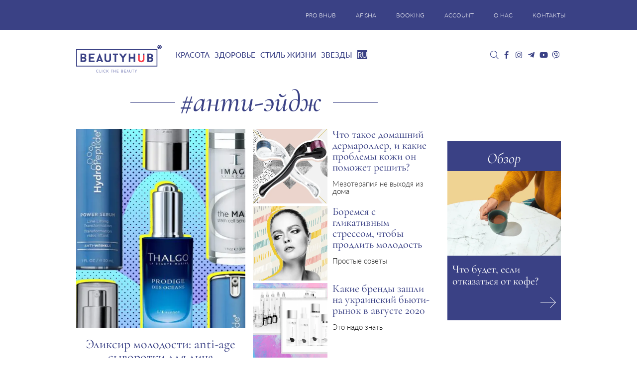

--- FILE ---
content_type: text/html; charset=UTF-8
request_url: https://bhub.com.ua/tag/anti-ejdzh/
body_size: 26099
content:
<!DOCTYPE html>
<html lang="ru-RU">

<head><meta charset="UTF-8"><script>if(navigator.userAgent.match(/MSIE|Internet Explorer/i)||navigator.userAgent.match(/Trident\/7\..*?rv:11/i)){var href=document.location.href;if(!href.match(/[?&]nowprocket/)){if(href.indexOf("?")==-1){if(href.indexOf("#")==-1){document.location.href=href+"?nowprocket=1"}else{document.location.href=href.replace("#","?nowprocket=1#")}}else{if(href.indexOf("#")==-1){document.location.href=href+"&nowprocket=1"}else{document.location.href=href.replace("#","&nowprocket=1#")}}}}</script><script>(()=>{class RocketLazyLoadScripts{constructor(){this.v="1.2.6",this.triggerEvents=["keydown","mousedown","mousemove","touchmove","touchstart","touchend","wheel"],this.userEventHandler=this.t.bind(this),this.touchStartHandler=this.i.bind(this),this.touchMoveHandler=this.o.bind(this),this.touchEndHandler=this.h.bind(this),this.clickHandler=this.u.bind(this),this.interceptedClicks=[],this.interceptedClickListeners=[],this.l(this),window.addEventListener("pageshow",(t=>{this.persisted=t.persisted,this.everythingLoaded&&this.m()})),this.CSPIssue=sessionStorage.getItem("rocketCSPIssue"),document.addEventListener("securitypolicyviolation",(t=>{this.CSPIssue||"script-src-elem"!==t.violatedDirective||"data"!==t.blockedURI||(this.CSPIssue=!0,sessionStorage.setItem("rocketCSPIssue",!0))})),document.addEventListener("DOMContentLoaded",(()=>{this.k()})),this.delayedScripts={normal:[],async:[],defer:[]},this.trash=[],this.allJQueries=[]}p(t){document.hidden?t.t():(this.triggerEvents.forEach((e=>window.addEventListener(e,t.userEventHandler,{passive:!0}))),window.addEventListener("touchstart",t.touchStartHandler,{passive:!0}),window.addEventListener("mousedown",t.touchStartHandler),document.addEventListener("visibilitychange",t.userEventHandler))}_(){this.triggerEvents.forEach((t=>window.removeEventListener(t,this.userEventHandler,{passive:!0}))),document.removeEventListener("visibilitychange",this.userEventHandler)}i(t){"HTML"!==t.target.tagName&&(window.addEventListener("touchend",this.touchEndHandler),window.addEventListener("mouseup",this.touchEndHandler),window.addEventListener("touchmove",this.touchMoveHandler,{passive:!0}),window.addEventListener("mousemove",this.touchMoveHandler),t.target.addEventListener("click",this.clickHandler),this.L(t.target,!0),this.S(t.target,"onclick","rocket-onclick"),this.C())}o(t){window.removeEventListener("touchend",this.touchEndHandler),window.removeEventListener("mouseup",this.touchEndHandler),window.removeEventListener("touchmove",this.touchMoveHandler,{passive:!0}),window.removeEventListener("mousemove",this.touchMoveHandler),t.target.removeEventListener("click",this.clickHandler),this.L(t.target,!1),this.S(t.target,"rocket-onclick","onclick"),this.M()}h(){window.removeEventListener("touchend",this.touchEndHandler),window.removeEventListener("mouseup",this.touchEndHandler),window.removeEventListener("touchmove",this.touchMoveHandler,{passive:!0}),window.removeEventListener("mousemove",this.touchMoveHandler)}u(t){t.target.removeEventListener("click",this.clickHandler),this.L(t.target,!1),this.S(t.target,"rocket-onclick","onclick"),this.interceptedClicks.push(t),t.preventDefault(),t.stopPropagation(),t.stopImmediatePropagation(),this.M()}O(){window.removeEventListener("touchstart",this.touchStartHandler,{passive:!0}),window.removeEventListener("mousedown",this.touchStartHandler),this.interceptedClicks.forEach((t=>{t.target.dispatchEvent(new MouseEvent("click",{view:t.view,bubbles:!0,cancelable:!0}))}))}l(t){EventTarget.prototype.addEventListenerWPRocketBase=EventTarget.prototype.addEventListener,EventTarget.prototype.addEventListener=function(e,i,o){"click"!==e||t.windowLoaded||i===t.clickHandler||t.interceptedClickListeners.push({target:this,func:i,options:o}),(this||window).addEventListenerWPRocketBase(e,i,o)}}L(t,e){this.interceptedClickListeners.forEach((i=>{i.target===t&&(e?t.removeEventListener("click",i.func,i.options):t.addEventListener("click",i.func,i.options))})),t.parentNode!==document.documentElement&&this.L(t.parentNode,e)}D(){return new Promise((t=>{this.P?this.M=t:t()}))}C(){this.P=!0}M(){this.P=!1}S(t,e,i){t.hasAttribute&&t.hasAttribute(e)&&(event.target.setAttribute(i,event.target.getAttribute(e)),event.target.removeAttribute(e))}t(){this._(this),"loading"===document.readyState?document.addEventListener("DOMContentLoaded",this.R.bind(this)):this.R()}k(){let t=[];document.querySelectorAll("script[type=rocketlazyloadscript][data-rocket-src]").forEach((e=>{let i=e.getAttribute("data-rocket-src");if(i&&!i.startsWith("data:")){0===i.indexOf("//")&&(i=location.protocol+i);try{const o=new URL(i).origin;o!==location.origin&&t.push({src:o,crossOrigin:e.crossOrigin||"module"===e.getAttribute("data-rocket-type")})}catch(t){}}})),t=[...new Map(t.map((t=>[JSON.stringify(t),t]))).values()],this.T(t,"preconnect")}async R(){this.lastBreath=Date.now(),this.j(this),this.F(this),this.I(),this.W(),this.q(),await this.A(this.delayedScripts.normal),await this.A(this.delayedScripts.defer),await this.A(this.delayedScripts.async);try{await this.U(),await this.H(this),await this.J()}catch(t){console.error(t)}window.dispatchEvent(new Event("rocket-allScriptsLoaded")),this.everythingLoaded=!0,this.D().then((()=>{this.O()})),this.N()}W(){document.querySelectorAll("script[type=rocketlazyloadscript]").forEach((t=>{t.hasAttribute("data-rocket-src")?t.hasAttribute("async")&&!1!==t.async?this.delayedScripts.async.push(t):t.hasAttribute("defer")&&!1!==t.defer||"module"===t.getAttribute("data-rocket-type")?this.delayedScripts.defer.push(t):this.delayedScripts.normal.push(t):this.delayedScripts.normal.push(t)}))}async B(t){if(await this.G(),!0!==t.noModule||!("noModule"in HTMLScriptElement.prototype))return new Promise((e=>{let i;function o(){(i||t).setAttribute("data-rocket-status","executed"),e()}try{if(navigator.userAgent.indexOf("Firefox/")>0||""===navigator.vendor||this.CSPIssue)i=document.createElement("script"),[...t.attributes].forEach((t=>{let e=t.nodeName;"type"!==e&&("data-rocket-type"===e&&(e="type"),"data-rocket-src"===e&&(e="src"),i.setAttribute(e,t.nodeValue))})),t.text&&(i.text=t.text),i.hasAttribute("src")?(i.addEventListener("load",o),i.addEventListener("error",(function(){i.setAttribute("data-rocket-status","failed-network"),e()})),setTimeout((()=>{i.isConnected||e()}),1)):(i.text=t.text,o()),t.parentNode.replaceChild(i,t);else{const i=t.getAttribute("data-rocket-type"),s=t.getAttribute("data-rocket-src");i?(t.type=i,t.removeAttribute("data-rocket-type")):t.removeAttribute("type"),t.addEventListener("load",o),t.addEventListener("error",(i=>{this.CSPIssue&&i.target.src.startsWith("data:")?(console.log("WPRocket: data-uri blocked by CSP -> fallback"),t.removeAttribute("src"),this.B(t).then(e)):(t.setAttribute("data-rocket-status","failed-network"),e())})),s?(t.removeAttribute("data-rocket-src"),t.src=s):t.src="data:text/javascript;base64,"+window.btoa(unescape(encodeURIComponent(t.text)))}}catch(i){t.setAttribute("data-rocket-status","failed-transform"),e()}}));t.setAttribute("data-rocket-status","skipped")}async A(t){const e=t.shift();return e&&e.isConnected?(await this.B(e),this.A(t)):Promise.resolve()}q(){this.T([...this.delayedScripts.normal,...this.delayedScripts.defer,...this.delayedScripts.async],"preload")}T(t,e){var i=document.createDocumentFragment();t.forEach((t=>{const o=t.getAttribute&&t.getAttribute("data-rocket-src")||t.src;if(o&&!o.startsWith("data:")){const s=document.createElement("link");s.href=o,s.rel=e,"preconnect"!==e&&(s.as="script"),t.getAttribute&&"module"===t.getAttribute("data-rocket-type")&&(s.crossOrigin=!0),t.crossOrigin&&(s.crossOrigin=t.crossOrigin),t.integrity&&(s.integrity=t.integrity),i.appendChild(s),this.trash.push(s)}})),document.head.appendChild(i)}j(t){let e={};function i(i,o){return e[o].eventsToRewrite.indexOf(i)>=0&&!t.everythingLoaded?"rocket-"+i:i}function o(t,o){!function(t){e[t]||(e[t]={originalFunctions:{add:t.addEventListener,remove:t.removeEventListener},eventsToRewrite:[]},t.addEventListener=function(){arguments[0]=i(arguments[0],t),e[t].originalFunctions.add.apply(t,arguments)},t.removeEventListener=function(){arguments[0]=i(arguments[0],t),e[t].originalFunctions.remove.apply(t,arguments)})}(t),e[t].eventsToRewrite.push(o)}function s(e,i){let o=e[i];e[i]=null,Object.defineProperty(e,i,{get:()=>o||function(){},set(s){t.everythingLoaded?o=s:e["rocket"+i]=o=s}})}o(document,"DOMContentLoaded"),o(window,"DOMContentLoaded"),o(window,"load"),o(window,"pageshow"),o(document,"readystatechange"),s(document,"onreadystatechange"),s(window,"onload"),s(window,"onpageshow");try{Object.defineProperty(document,"readyState",{get:()=>t.rocketReadyState,set(e){t.rocketReadyState=e},configurable:!0}),document.readyState="loading"}catch(t){console.log("WPRocket DJE readyState conflict, bypassing")}}F(t){let e;function i(e){return t.everythingLoaded?e:e.split(" ").map((t=>"load"===t||0===t.indexOf("load.")?"rocket-jquery-load":t)).join(" ")}function o(o){function s(t){const e=o.fn[t];o.fn[t]=o.fn.init.prototype[t]=function(){return this[0]===window&&("string"==typeof arguments[0]||arguments[0]instanceof String?arguments[0]=i(arguments[0]):"object"==typeof arguments[0]&&Object.keys(arguments[0]).forEach((t=>{const e=arguments[0][t];delete arguments[0][t],arguments[0][i(t)]=e}))),e.apply(this,arguments),this}}o&&o.fn&&!t.allJQueries.includes(o)&&(o.fn.ready=o.fn.init.prototype.ready=function(e){return t.domReadyFired?e.bind(document)(o):document.addEventListener("rocket-DOMContentLoaded",(()=>e.bind(document)(o))),o([])},s("on"),s("one"),t.allJQueries.push(o)),e=o}o(window.jQuery),Object.defineProperty(window,"jQuery",{get:()=>e,set(t){o(t)}})}async H(t){const e=document.querySelector("script[data-webpack]");e&&(await async function(){return new Promise((t=>{e.addEventListener("load",t),e.addEventListener("error",t)}))}(),await t.K(),await t.H(t))}async U(){this.domReadyFired=!0;try{document.readyState="interactive"}catch(t){}await this.G(),document.dispatchEvent(new Event("rocket-readystatechange")),await this.G(),document.rocketonreadystatechange&&document.rocketonreadystatechange(),await this.G(),document.dispatchEvent(new Event("rocket-DOMContentLoaded")),await this.G(),window.dispatchEvent(new Event("rocket-DOMContentLoaded"))}async J(){try{document.readyState="complete"}catch(t){}await this.G(),document.dispatchEvent(new Event("rocket-readystatechange")),await this.G(),document.rocketonreadystatechange&&document.rocketonreadystatechange(),await this.G(),window.dispatchEvent(new Event("rocket-load")),await this.G(),window.rocketonload&&window.rocketonload(),await this.G(),this.allJQueries.forEach((t=>t(window).trigger("rocket-jquery-load"))),await this.G();const t=new Event("rocket-pageshow");t.persisted=this.persisted,window.dispatchEvent(t),await this.G(),window.rocketonpageshow&&window.rocketonpageshow({persisted:this.persisted}),this.windowLoaded=!0}m(){document.onreadystatechange&&document.onreadystatechange(),window.onload&&window.onload(),window.onpageshow&&window.onpageshow({persisted:this.persisted})}I(){const t=new Map;document.write=document.writeln=function(e){const i=document.currentScript;i||console.error("WPRocket unable to document.write this: "+e);const o=document.createRange(),s=i.parentElement;let n=t.get(i);void 0===n&&(n=i.nextSibling,t.set(i,n));const c=document.createDocumentFragment();o.setStart(c,0),c.appendChild(o.createContextualFragment(e)),s.insertBefore(c,n)}}async G(){Date.now()-this.lastBreath>45&&(await this.K(),this.lastBreath=Date.now())}async K(){return document.hidden?new Promise((t=>setTimeout(t))):new Promise((t=>requestAnimationFrame(t)))}N(){this.trash.forEach((t=>t.remove()))}static run(){const t=new RocketLazyLoadScripts;t.p(t)}}RocketLazyLoadScripts.run()})();</script>
	
	<meta http-equiv="X-UA-Compatible" content="IE=edge">
	<meta name="viewport" content="width=device-width, initial-scale=1">
	<meta name="google-site-verification" content="UNLJh9vn4kO6VJ6k5PmaiJ_aRnn7Q0UghX0cacJHBPg" />
	<meta name="p:domain_verify" content="f73afda691c2ea78e1c389ee5be23637" />
	<meta name="p:domain_verify" content="765f94fe9a9e0311a30ee254d75bb59d" />
	<meta name="iua-site-verification" content="ad57912380bb367be5fda0a177b2324c" />
    <meta name="google-adsense-account" content="ca-pub-9761244140019432">
	<!-- HTML5 shim and Respond.js for IE8 support of HTML5 elements and media queries -->
	<!--[if lt IE 9]>
   <script src="https://oss.maxcdn.com/html5shiv/3.7.2/html5shiv.min.js"></script>
   <script src="https://oss.maxcdn.com/respond/1.4.2/respond.min.js"></script>
    <![endif]-->
	<!---->
			<script type="rocketlazyloadscript">
			//<![CDATA[
			function addLink() {
				var body_element = document.getElementsByTagName('body')[0];
				var selection = window.getSelection();
				var lang = "ru";

				// Вы можете изменить текст в этой строчке
				var text = "Copyright";
				if (lang == "ru") {
					text = "При копировании материалов, ссылка на сайт обязательна. Все права защищены.";
				}
				if (lang == "uk") {
					text = "При копіюванні матеріалів, посилання на сайт обов'язкове. Всі права захищені.";
				}
				var pagelink = "<p>" + text + " © " + document.location.href + "</p> ";
				var copytext = selection + pagelink;
				var newdiv = document.createElement('div');
				newdiv.style.position = 'absolute';
				newdiv.style.left = '-99999px';
				body_element.appendChild(newdiv);
				newdiv.innerHTML = copytext;
				selection.selectAllChildren(newdiv);
				window.setTimeout(function() {
					body_element.removeChild(newdiv);
				}, 0);
			}
			document.oncopy = addLink;
			//]]>
		</script>
	
	<meta name='robots' content='noindex, follow' />
	<style>img:is([sizes="auto" i], [sizes^="auto," i]) { contain-intrinsic-size: 3000px 1500px }</style>
	<link rel="alternate" hreflang="ru" href="https://bhub.com.ua/tag/anti-ejdzh/" />
<link rel="alternate" hreflang="x-default" href="https://bhub.com.ua/tag/anti-ejdzh/" />

	<!-- This site is optimized with the Yoast SEO plugin v26.4 - https://yoast.com/wordpress/plugins/seo/ -->
	<title>анти-эйдж. Все материалы по теме анти-эйдж</title>
	<meta name="description" content="анти-эйдж – последние новости, статьи, обзоры и другая свежая информация. Все актуальные материалы по теме анти-эйдж на Beauty HUB" />
	<meta property="og:locale" content="ru_RU" />
	<meta property="og:type" content="article" />
	<meta property="og:title" content="анти-эйдж. Все материалы по теме анти-эйдж" />
	<meta property="og:description" content="анти-эйдж – последние новости, статьи, обзоры и другая свежая информация. Все актуальные материалы по теме анти-эйдж на Beauty HUB" />
	<meta property="og:url" content="https://bhub.com.ua/tag/anti-ejdzh/" />
	<meta property="og:site_name" content="Beauty HUB" />
	<meta property="og:image" content="https://bhub.com.ua/wp-content/uploads/2018/11/elixir_00.webp" />
	<meta property="og:image:width" content="1024" />
	<meta property="og:image:height" content="537" />
	<meta property="og:image:type" content="image/jpeg" />
	<meta name="twitter:card" content="summary_large_image" />
	<meta name="twitter:site" content="@Beauty_hub_ua" />
	<script type="application/ld+json" class="yoast-schema-graph">{"@context":"https://schema.org","@graph":[{"@type":"CollectionPage","@id":"https://bhub.com.ua/tag/anti-ejdzh/","url":"https://bhub.com.ua/tag/anti-ejdzh/","name":"анти-эйдж. Все материалы по теме анти-эйдж","isPartOf":{"@id":"https://bhub.com.ua/#website"},"primaryImageOfPage":{"@id":"https://bhub.com.ua/tag/anti-ejdzh/#primaryimage"},"image":{"@id":"https://bhub.com.ua/tag/anti-ejdzh/#primaryimage"},"thumbnailUrl":"https://bhub.com.ua/wp-content/uploads/2018/11/elixir_00.webp","description":"анти-эйдж – последние новости, статьи, обзоры и другая свежая информация. Все актуальные материалы по теме анти-эйдж на Beauty HUB","breadcrumb":{"@id":"https://bhub.com.ua/tag/anti-ejdzh/#breadcrumb"},"inLanguage":"ru-RU"},{"@type":"ImageObject","inLanguage":"ru-RU","@id":"https://bhub.com.ua/tag/anti-ejdzh/#primaryimage","url":"https://bhub.com.ua/wp-content/uploads/2018/11/elixir_00.webp","contentUrl":"https://bhub.com.ua/wp-content/uploads/2018/11/elixir_00.webp","width":920,"height":600,"caption":"Anti-age сыворотки для лица"},{"@type":"BreadcrumbList","@id":"https://bhub.com.ua/tag/anti-ejdzh/#breadcrumb","itemListElement":[{"@type":"ListItem","position":1,"name":"Головна","item":"https://bhub.com.ua/"},{"@type":"ListItem","position":2,"name":"анти-эйдж"}]},{"@type":"WebSite","@id":"https://bhub.com.ua/#website","url":"https://bhub.com.ua/","name":"Beauty HUB","description":"Новости красоты и здоровья","publisher":{"@id":"https://bhub.com.ua/#organization"},"potentialAction":[{"@type":"SearchAction","target":{"@type":"EntryPoint","urlTemplate":"https://bhub.com.ua/?s={search_term_string}"},"query-input":{"@type":"PropertyValueSpecification","valueRequired":true,"valueName":"search_term_string"}}],"inLanguage":"ru-RU"},{"@type":"Organization","@id":"https://bhub.com.ua/#organization","name":"Beauty HUB","url":"https://bhub.com.ua/","logo":{"@type":"ImageObject","inLanguage":"ru-RU","@id":"https://bhub.com.ua/#/schema/logo/image/","url":"https://bhub.com.ua/wp-content/uploads/2018/05/bhub_logo.webp","contentUrl":"https://bhub.com.ua/wp-content/uploads/2018/05/bhub_logo.webp","width":1024,"height":537,"caption":"Beauty HUB"},"image":{"@id":"https://bhub.com.ua/#/schema/logo/image/"},"sameAs":["https://www.facebook.com/bhub.com.ua","https://x.com/Beauty_hub_ua","https://www.instagram.com/beauty_hub_ua/","https://www.youtube.com/channel/UCC0pBM0Ub-fgjVBLJp-SUjA"]}]}</script>
	<!-- / Yoast SEO plugin. -->


<link rel="amphtml" href="https://bhub.com.ua/tag/anti-ejdzh/amp/" />
<link rel="alternate" type="application/rss+xml" title="Beauty HUB &raquo; Лента метки анти-эйдж" href="https://bhub.com.ua/tag/anti-ejdzh/feed/" />
<link rel='stylesheet' id='bxslider-css' href='https://bhub.com.ua/wp-content/cache/background-css/bhub.com.ua/wp-content/themes/bhubnew/css/jquery.bxslider.min.css?ver=e28fd2a7f3ba4e08ddf9d106aa3d26cf&wpr_t=1769040652' type='text/css' media='all' />
<style id='wp-emoji-styles-inline-css' type='text/css'>

	img.wp-smiley, img.emoji {
		display: inline !important;
		border: none !important;
		box-shadow: none !important;
		height: 1em !important;
		width: 1em !important;
		margin: 0 0.07em !important;
		vertical-align: -0.1em !important;
		background: none !important;
		padding: 0 !important;
	}
</style>
<link rel='stylesheet' id='wp-block-library-css' href='https://bhub.com.ua/wp-includes/css/dist/block-library/style.min.css?ver=e28fd2a7f3ba4e08ddf9d106aa3d26cf' type='text/css' media='all' />
<style id='classic-theme-styles-inline-css' type='text/css'>
/*! This file is auto-generated */
.wp-block-button__link{color:#fff;background-color:#32373c;border-radius:9999px;box-shadow:none;text-decoration:none;padding:calc(.667em + 2px) calc(1.333em + 2px);font-size:1.125em}.wp-block-file__button{background:#32373c;color:#fff;text-decoration:none}
</style>
<style id='global-styles-inline-css' type='text/css'>
:root{--wp--preset--aspect-ratio--square: 1;--wp--preset--aspect-ratio--4-3: 4/3;--wp--preset--aspect-ratio--3-4: 3/4;--wp--preset--aspect-ratio--3-2: 3/2;--wp--preset--aspect-ratio--2-3: 2/3;--wp--preset--aspect-ratio--16-9: 16/9;--wp--preset--aspect-ratio--9-16: 9/16;--wp--preset--color--black: #000000;--wp--preset--color--cyan-bluish-gray: #abb8c3;--wp--preset--color--white: #ffffff;--wp--preset--color--pale-pink: #f78da7;--wp--preset--color--vivid-red: #cf2e2e;--wp--preset--color--luminous-vivid-orange: #ff6900;--wp--preset--color--luminous-vivid-amber: #fcb900;--wp--preset--color--light-green-cyan: #7bdcb5;--wp--preset--color--vivid-green-cyan: #00d084;--wp--preset--color--pale-cyan-blue: #8ed1fc;--wp--preset--color--vivid-cyan-blue: #0693e3;--wp--preset--color--vivid-purple: #9b51e0;--wp--preset--gradient--vivid-cyan-blue-to-vivid-purple: linear-gradient(135deg,rgba(6,147,227,1) 0%,rgb(155,81,224) 100%);--wp--preset--gradient--light-green-cyan-to-vivid-green-cyan: linear-gradient(135deg,rgb(122,220,180) 0%,rgb(0,208,130) 100%);--wp--preset--gradient--luminous-vivid-amber-to-luminous-vivid-orange: linear-gradient(135deg,rgba(252,185,0,1) 0%,rgba(255,105,0,1) 100%);--wp--preset--gradient--luminous-vivid-orange-to-vivid-red: linear-gradient(135deg,rgba(255,105,0,1) 0%,rgb(207,46,46) 100%);--wp--preset--gradient--very-light-gray-to-cyan-bluish-gray: linear-gradient(135deg,rgb(238,238,238) 0%,rgb(169,184,195) 100%);--wp--preset--gradient--cool-to-warm-spectrum: linear-gradient(135deg,rgb(74,234,220) 0%,rgb(151,120,209) 20%,rgb(207,42,186) 40%,rgb(238,44,130) 60%,rgb(251,105,98) 80%,rgb(254,248,76) 100%);--wp--preset--gradient--blush-light-purple: linear-gradient(135deg,rgb(255,206,236) 0%,rgb(152,150,240) 100%);--wp--preset--gradient--blush-bordeaux: linear-gradient(135deg,rgb(254,205,165) 0%,rgb(254,45,45) 50%,rgb(107,0,62) 100%);--wp--preset--gradient--luminous-dusk: linear-gradient(135deg,rgb(255,203,112) 0%,rgb(199,81,192) 50%,rgb(65,88,208) 100%);--wp--preset--gradient--pale-ocean: linear-gradient(135deg,rgb(255,245,203) 0%,rgb(182,227,212) 50%,rgb(51,167,181) 100%);--wp--preset--gradient--electric-grass: linear-gradient(135deg,rgb(202,248,128) 0%,rgb(113,206,126) 100%);--wp--preset--gradient--midnight: linear-gradient(135deg,rgb(2,3,129) 0%,rgb(40,116,252) 100%);--wp--preset--font-size--small: 13px;--wp--preset--font-size--medium: 20px;--wp--preset--font-size--large: 36px;--wp--preset--font-size--x-large: 42px;--wp--preset--spacing--20: 0.44rem;--wp--preset--spacing--30: 0.67rem;--wp--preset--spacing--40: 1rem;--wp--preset--spacing--50: 1.5rem;--wp--preset--spacing--60: 2.25rem;--wp--preset--spacing--70: 3.38rem;--wp--preset--spacing--80: 5.06rem;--wp--preset--shadow--natural: 6px 6px 9px rgba(0, 0, 0, 0.2);--wp--preset--shadow--deep: 12px 12px 50px rgba(0, 0, 0, 0.4);--wp--preset--shadow--sharp: 6px 6px 0px rgba(0, 0, 0, 0.2);--wp--preset--shadow--outlined: 6px 6px 0px -3px rgba(255, 255, 255, 1), 6px 6px rgba(0, 0, 0, 1);--wp--preset--shadow--crisp: 6px 6px 0px rgba(0, 0, 0, 1);}:where(.is-layout-flex){gap: 0.5em;}:where(.is-layout-grid){gap: 0.5em;}body .is-layout-flex{display: flex;}.is-layout-flex{flex-wrap: wrap;align-items: center;}.is-layout-flex > :is(*, div){margin: 0;}body .is-layout-grid{display: grid;}.is-layout-grid > :is(*, div){margin: 0;}:where(.wp-block-columns.is-layout-flex){gap: 2em;}:where(.wp-block-columns.is-layout-grid){gap: 2em;}:where(.wp-block-post-template.is-layout-flex){gap: 1.25em;}:where(.wp-block-post-template.is-layout-grid){gap: 1.25em;}.has-black-color{color: var(--wp--preset--color--black) !important;}.has-cyan-bluish-gray-color{color: var(--wp--preset--color--cyan-bluish-gray) !important;}.has-white-color{color: var(--wp--preset--color--white) !important;}.has-pale-pink-color{color: var(--wp--preset--color--pale-pink) !important;}.has-vivid-red-color{color: var(--wp--preset--color--vivid-red) !important;}.has-luminous-vivid-orange-color{color: var(--wp--preset--color--luminous-vivid-orange) !important;}.has-luminous-vivid-amber-color{color: var(--wp--preset--color--luminous-vivid-amber) !important;}.has-light-green-cyan-color{color: var(--wp--preset--color--light-green-cyan) !important;}.has-vivid-green-cyan-color{color: var(--wp--preset--color--vivid-green-cyan) !important;}.has-pale-cyan-blue-color{color: var(--wp--preset--color--pale-cyan-blue) !important;}.has-vivid-cyan-blue-color{color: var(--wp--preset--color--vivid-cyan-blue) !important;}.has-vivid-purple-color{color: var(--wp--preset--color--vivid-purple) !important;}.has-black-background-color{background-color: var(--wp--preset--color--black) !important;}.has-cyan-bluish-gray-background-color{background-color: var(--wp--preset--color--cyan-bluish-gray) !important;}.has-white-background-color{background-color: var(--wp--preset--color--white) !important;}.has-pale-pink-background-color{background-color: var(--wp--preset--color--pale-pink) !important;}.has-vivid-red-background-color{background-color: var(--wp--preset--color--vivid-red) !important;}.has-luminous-vivid-orange-background-color{background-color: var(--wp--preset--color--luminous-vivid-orange) !important;}.has-luminous-vivid-amber-background-color{background-color: var(--wp--preset--color--luminous-vivid-amber) !important;}.has-light-green-cyan-background-color{background-color: var(--wp--preset--color--light-green-cyan) !important;}.has-vivid-green-cyan-background-color{background-color: var(--wp--preset--color--vivid-green-cyan) !important;}.has-pale-cyan-blue-background-color{background-color: var(--wp--preset--color--pale-cyan-blue) !important;}.has-vivid-cyan-blue-background-color{background-color: var(--wp--preset--color--vivid-cyan-blue) !important;}.has-vivid-purple-background-color{background-color: var(--wp--preset--color--vivid-purple) !important;}.has-black-border-color{border-color: var(--wp--preset--color--black) !important;}.has-cyan-bluish-gray-border-color{border-color: var(--wp--preset--color--cyan-bluish-gray) !important;}.has-white-border-color{border-color: var(--wp--preset--color--white) !important;}.has-pale-pink-border-color{border-color: var(--wp--preset--color--pale-pink) !important;}.has-vivid-red-border-color{border-color: var(--wp--preset--color--vivid-red) !important;}.has-luminous-vivid-orange-border-color{border-color: var(--wp--preset--color--luminous-vivid-orange) !important;}.has-luminous-vivid-amber-border-color{border-color: var(--wp--preset--color--luminous-vivid-amber) !important;}.has-light-green-cyan-border-color{border-color: var(--wp--preset--color--light-green-cyan) !important;}.has-vivid-green-cyan-border-color{border-color: var(--wp--preset--color--vivid-green-cyan) !important;}.has-pale-cyan-blue-border-color{border-color: var(--wp--preset--color--pale-cyan-blue) !important;}.has-vivid-cyan-blue-border-color{border-color: var(--wp--preset--color--vivid-cyan-blue) !important;}.has-vivid-purple-border-color{border-color: var(--wp--preset--color--vivid-purple) !important;}.has-vivid-cyan-blue-to-vivid-purple-gradient-background{background: var(--wp--preset--gradient--vivid-cyan-blue-to-vivid-purple) !important;}.has-light-green-cyan-to-vivid-green-cyan-gradient-background{background: var(--wp--preset--gradient--light-green-cyan-to-vivid-green-cyan) !important;}.has-luminous-vivid-amber-to-luminous-vivid-orange-gradient-background{background: var(--wp--preset--gradient--luminous-vivid-amber-to-luminous-vivid-orange) !important;}.has-luminous-vivid-orange-to-vivid-red-gradient-background{background: var(--wp--preset--gradient--luminous-vivid-orange-to-vivid-red) !important;}.has-very-light-gray-to-cyan-bluish-gray-gradient-background{background: var(--wp--preset--gradient--very-light-gray-to-cyan-bluish-gray) !important;}.has-cool-to-warm-spectrum-gradient-background{background: var(--wp--preset--gradient--cool-to-warm-spectrum) !important;}.has-blush-light-purple-gradient-background{background: var(--wp--preset--gradient--blush-light-purple) !important;}.has-blush-bordeaux-gradient-background{background: var(--wp--preset--gradient--blush-bordeaux) !important;}.has-luminous-dusk-gradient-background{background: var(--wp--preset--gradient--luminous-dusk) !important;}.has-pale-ocean-gradient-background{background: var(--wp--preset--gradient--pale-ocean) !important;}.has-electric-grass-gradient-background{background: var(--wp--preset--gradient--electric-grass) !important;}.has-midnight-gradient-background{background: var(--wp--preset--gradient--midnight) !important;}.has-small-font-size{font-size: var(--wp--preset--font-size--small) !important;}.has-medium-font-size{font-size: var(--wp--preset--font-size--medium) !important;}.has-large-font-size{font-size: var(--wp--preset--font-size--large) !important;}.has-x-large-font-size{font-size: var(--wp--preset--font-size--x-large) !important;}
:where(.wp-block-post-template.is-layout-flex){gap: 1.25em;}:where(.wp-block-post-template.is-layout-grid){gap: 1.25em;}
:where(.wp-block-columns.is-layout-flex){gap: 2em;}:where(.wp-block-columns.is-layout-grid){gap: 2em;}
:root :where(.wp-block-pullquote){font-size: 1.5em;line-height: 1.6;}
</style>
<link rel='stylesheet' id='gn-frontend-gnfollow-style-css' href='https://bhub.com.ua/wp-content/plugins/gn-publisher/assets/css/gn-frontend-gnfollow.min.css?ver=1.5.24' type='text/css' media='all' />
<link data-minify="1" rel='stylesheet' id='twenty20-css' href='https://bhub.com.ua/wp-content/cache/min/1/wp-content/plugins/twenty20/assets/css/twenty20.css?ver=1765472471' type='text/css' media='all' />
<link rel='stylesheet' id='wpml-legacy-horizontal-list-0-css' href='https://bhub.com.ua/wp-content/plugins/sitepress-multilingual-cms/templates/language-switchers/legacy-list-horizontal/style.min.css?ver=1' type='text/css' media='all' />
<style id='wpml-legacy-horizontal-list-0-inline-css' type='text/css'>
.wpml-ls-statics-shortcode_actions a, .wpml-ls-statics-shortcode_actions .wpml-ls-sub-menu a, .wpml-ls-statics-shortcode_actions .wpml-ls-sub-menu a:link, .wpml-ls-statics-shortcode_actions li:not(.wpml-ls-current-language) .wpml-ls-link, .wpml-ls-statics-shortcode_actions li:not(.wpml-ls-current-language) .wpml-ls-link:link {color:#3a4185;}
</style>
<link rel='stylesheet' id='wpml-menu-item-0-css' href='https://bhub.com.ua/wp-content/plugins/sitepress-multilingual-cms/templates/language-switchers/menu-item/style.min.css?ver=1' type='text/css' media='all' />
<link data-minify="1" rel='stylesheet' id='category-sticky-post-css' href='https://bhub.com.ua/wp-content/cache/min/1/wp-content/plugins/category-sticky-post/css/plugin.css?ver=1765472479' type='text/css' media='all' />
<link data-minify="1" rel='stylesheet' id='bootstrap-css' href='https://bhub.com.ua/wp-content/cache/min/1/wp-content/themes/bhubnew/bootstrap/css/bootstrap.min.css?ver=1765472471' type='text/css' media='all' />
<link data-minify="1" rel='stylesheet' id='bhunew-style-css' href='https://bhub.com.ua/wp-content/cache/background-css/bhub.com.ua/wp-content/cache/min/1/wp-content/themes/bhubnew/style.css?ver=1765472471&wpr_t=1769040652' type='text/css' media='all' />
<link data-minify="1" rel='stylesheet' id='animate-style-css' href='https://bhub.com.ua/wp-content/cache/min/1/wp-content/themes/bhubnew/css/animate.css?ver=1765472471' type='text/css' media='all' />
<link data-minify="1" rel='stylesheet' id='magnific-popup-style-css' href='https://bhub.com.ua/wp-content/cache/min/1/wp-content/themes/bhubnew/css/magnific-popup.css?ver=1765472471' type='text/css' media='all' />
<link data-minify="1" rel='stylesheet' id='bhunew-fontawesome-all-min-css' href='https://bhub.com.ua/wp-content/cache/min/1/wp-content/themes/bhubnew/fonts/fontawesome-free-5.15.3-web/css/all.min.css?ver=1765472471' type='text/css' media='all' />
<style id='rocket-lazyload-inline-css' type='text/css'>
.rll-youtube-player{position:relative;padding-bottom:56.23%;height:0;overflow:hidden;max-width:100%;}.rll-youtube-player:focus-within{outline: 2px solid currentColor;outline-offset: 5px;}.rll-youtube-player iframe{position:absolute;top:0;left:0;width:100%;height:100%;z-index:100;background:0 0}.rll-youtube-player img{bottom:0;display:block;left:0;margin:auto;max-width:100%;width:100%;position:absolute;right:0;top:0;border:none;height:auto;-webkit-transition:.4s all;-moz-transition:.4s all;transition:.4s all}.rll-youtube-player img:hover{-webkit-filter:brightness(75%)}.rll-youtube-player .play{height:100%;width:100%;left:0;top:0;position:absolute;background:var(--wpr-bg-7b911ec4-71df-4635-a048-9b8567b05d63) no-repeat center;background-color: transparent !important;cursor:pointer;border:none;}
</style>
<script type="rocketlazyloadscript" data-rocket-type="text/javascript" data-rocket-src="https://bhub.com.ua/wp-includes/js/jquery/jquery.min.js?ver=3.7.1" id="jquery-core-js" data-rocket-defer defer></script>
<script type="rocketlazyloadscript" data-rocket-type="text/javascript" data-rocket-src="https://bhub.com.ua/wp-content/themes/bhubnew/js/jquery.bxslider.min.js?ver=e28fd2a7f3ba4e08ddf9d106aa3d26cf" id="bxslider-js" data-rocket-defer defer></script>
<script type="text/javascript" id="wpml-cookie-js-extra">
/* <![CDATA[ */
var wpml_cookies = {"wp-wpml_current_language":{"value":"ru","expires":1,"path":"\/"}};
var wpml_cookies = {"wp-wpml_current_language":{"value":"ru","expires":1,"path":"\/"}};
/* ]]> */
</script>
<script type="rocketlazyloadscript" data-minify="1" data-rocket-type="text/javascript" data-rocket-src="https://bhub.com.ua/wp-content/cache/min/1/wp-content/plugins/sitepress-multilingual-cms/res/js/cookies/language-cookie.js?ver=1765472471" id="wpml-cookie-js" defer="defer" data-wp-strategy="defer"></script>
<link rel="icon" href="https://bhub.com.ua/wp-content/uploads/2020/11/cropped-favicon-1-32x32.webp" sizes="32x32" />
<link rel="icon" href="https://bhub.com.ua/wp-content/uploads/2020/11/cropped-favicon-1-192x192.webp" sizes="192x192" />
<link rel="apple-touch-icon" href="https://bhub.com.ua/wp-content/uploads/2020/11/cropped-favicon-1-180x180.webp" />
<meta name="msapplication-TileImage" content="https://bhub.com.ua/wp-content/uploads/2020/11/cropped-favicon-1-270x270.webp" />
		<style type="text/css" id="wp-custom-css">
			.single-entry .entry-content p strong, .single-entry .entry-content p b, .single-entry .entry-content p strong *, .single-entry .entry-content p b * {
	font-weight: 700 !important;
}
.single-entry .entry-content * {
	font-family: Lato !important;
}
.single-entry .entry-content p {
	font-size: 18px !important;
	font-weight: 400 !important;
	margin-bottom: 15px !important;
}
.single-entry .entry-content p * {
/* 	font-size: 18px !important;
	font-weight: 300 !important; */
}
.single-entry #readalso_wr * {
	font-family: 'Cormorant Garamond' !important;
}
div#social-sharing-container span {
/* 	display: inline-block; */
  width: calc(33% - 10px);
  border-radius: 0;
  height: 30px;
/*   margin: 0 0 0 15px; */
/*   padding: 0; */
  /* text-align: center; */
  /* align-content: center; */
  background-position: 50% 50%;
/* 	vertical-align: middle; */
	color: transparent!important;
}		</style>
		<noscript><style id="rocket-lazyload-nojs-css">.rll-youtube-player, [data-lazy-src]{display:none !important;}</style></noscript>
		<link rel="shortcut icon" href="https://bhub.com.ua/wp-content/themes/bhubnew/favicon.ico" type="image/x-icon">
	<!--	<link href="https://fonts.googleapis.com/css?family=Lato:400,400i,700,700i&display=swap" rel="stylesheet">-->
	<!--	<link href="https://fonts.googleapis.com/css?family=Lato:500i&display=swap" rel="stylesheet">-->
	<meta name="pmail-verification" content="6e8374a7fd22beac7e7699f5cdb81295">

	<!-- Global site tag (gtag.js) - Google Analytics -->
	<!-- <script type="rocketlazyloadscript" async data-rocket-src="https://www.googletagmanager.com/gtag/js?id=UA-66662760-1"></script>
    <script type="rocketlazyloadscript">
    window.dataLayer = window.dataLayer || [];
    function gtag(){dataLayer.push(arguments);}
    gtag('js', new Date());
    
    gtag('config', 'UA-66662760-1');
    </script>

		<script type="rocketlazyloadscript" async='async' data-rocket-src='https://www.googletagservices.com/tag/js/gpt.js'></script>
		<script type="rocketlazyloadscript">
		  var googletag = googletag || {};
		  googletag.cmd = googletag.cmd || [];
		</script> -->

	<!-- Google Tag Manager -->
	<!-- <script type="rocketlazyloadscript">(function(w,d,s,l,i){w[l]=w[l]||[];w[l].push({'gtm.start':
new Date().getTime(),event:'gtm.js'});var f=d.getElementsByTagName(s)[0],
j=d.createElement(s),dl=l!='dataLayer'?'&l='+l:'';j.async=true;j.src=
'https://www.googletagmanager.com/gtm.js?id='+i+dl;f.parentNode.insertBefore(j,f);
})(window,document,'script','dataLayer','GTM-5HPLFST');</script> -->
	<!-- End Google Tag Manager -->

    <script type="rocketlazyloadscript" async data-rocket-src="https://www.googletagmanager.com/gtag/js?id=G-DT612J905H"></script>
    <script type="rocketlazyloadscript">
        window.dataLayer = window.dataLayer || [];
        function gtag(){dataLayer.push(arguments);}
        gtag('js', new Date());
        gtag('config', 'G-DT612J905H');
    </script>

    <style>
		.collapse {
			display: none;
		}
		#menu-item-wpml-ls-2-uk {
			margin-right:10px;
		} 
	</style>
	<!--<script type="rocketlazyloadscript" charset="UTF-8" data-rocket-src="//cdn.sendpulse.com/js/push/d2c96dbd43dbf904ca0c9cd2ba0c7c9e_1.js" async></script>-->
	<!-- Facebook Pixel Code -->
	<!-- <script type="rocketlazyloadscript">
	  !function(f,b,e,v,n,t,s)
	  {if(f.fbq)return;n=f.fbq=function(){n.callMethod?
	  n.callMethod.apply(n,arguments):n.queue.push(arguments)};
	  if(!f._fbq)f._fbq=n;n.push=n;n.loaded=!0;n.version='2.0';
	  n.queue=[];t=b.createElement(e);t.async=!0;
	  t.src=v;s=b.getElementsByTagName(e)[0];
	  s.parentNode.insertBefore(t,s)}(window, document,'script',
	  'https://connect.facebook.net/en_US/fbevents.js');
	  fbq('init', '630826197743902');
	  fbq('track', 'PageView');
	</script>
	<noscript><img height="1" width="1" style="display:none" src="https://www.facebook.com/tr?id=630826197743902&ev=PageView&noscript=1"/></noscript> -->
	<!-- End Facebook Pixel Code -->
    <script type="rocketlazyloadscript">
        (function(i,s,o,g,r,a,m){
                i["esSdk"] = r;
                i[r] = i[r] || function() {
                    (i[r].q = i[r].q || []).push(arguments)
                }, a=s.createElement(o), m=s.getElementsByTagName(o)[0]; a.async=1; a.src=g;
                m.parentNode.insertBefore(a,m)}
        ) (window, document, "script", "https://esputnik.com/scripts/v1/public/scripts?apiKey=eyJhbGciOiJSUzI1NiJ9.[base64].BySetKwAMmPx8zNZC2Zpb9rj6eUHfA9NFEjbd6cKQ2ZDA2wTrlDuVYI0XRTjM-GtZOnsGVuerPnxC-Xifwnifw&domain=3AC4662D-DBAD-47EF-9EBD-0B792B913F0A", "es");
        es("pushOn");
    </script>
    <script type="rocketlazyloadscript">
        !function (t, e, c, n) {
            var s = e.createElement(c);
            s.async = 1, s.src = 'https://statics.esputnik.com/scripts/' + n + '.js';
            var r = e.scripts[0];
            r.parentNode.insertBefore(s, r);
            var f = function () {
                f.c(arguments);
            };
            f.q = [];
            f.c = function () {
                f.q.push(arguments);
            };
            t['eS'] = t['eS'] || f;
        }(window, document, 'script', '2BFAFBC1DA6E4A3B842D5789881E3082');
    </script><script type="rocketlazyloadscript">eS('init');</script>
<style id="wpr-lazyload-bg-container"></style><style id="wpr-lazyload-bg-exclusion"></style>
<noscript>
<style id="wpr-lazyload-bg-nostyle">.bx-wrapper .bx-loading{--wpr-bg-46b4b5bb-5606-4134-a7d1-58a39bb18988: url('https://bhub.com.ua/wp-content/themes/bhubnew/css/images/bx_loader.gif');}.bx-wrapper .bx-prev{--wpr-bg-67759b9e-39bd-4de2-8b48-80a57b35185b: url('https://bhub.com.ua/wp-content/themes/bhubnew/css/images/controls.png');}.bx-wrapper .bx-next{--wpr-bg-a4a76b97-4c23-442c-9be8-9ae77208ad21: url('https://bhub.com.ua/wp-content/themes/bhubnew/css/images/controls.png');}.bx-wrapper .bx-controls-auto .bx-start{--wpr-bg-0238436f-b3f6-4de6-8c8c-e05690c84c8a: url('https://bhub.com.ua/wp-content/themes/bhubnew/css/images/controls.png');}.bx-wrapper .bx-controls-auto .bx-stop{--wpr-bg-0200ce8d-97e5-4574-96bb-2d3e702a2dfe: url('https://bhub.com.ua/wp-content/themes/bhubnew/css/images/controls.png');}.menu-item-search input[type="text"]{--wpr-bg-7f73df47-5ab3-4fdf-b6cf-a088964c0d96: url('https://bhub.com.ua/wp-content/themes/bhubnew/images/ico_search.png');}.mobile-search-form input[type="text"]{--wpr-bg-2a4b0913-f0d1-41da-99bd-9b051eda855a: url('https://bhub.com.ua/wp-content/themes/bhubnew/images/ico_search.png');}a.author_link:after{--wpr-bg-f2d1dc14-7dcb-43e0-a545-9c00a692521a: url('https://bhub.com.ua/wp-content/themes/bhubnew/images/ico_arrow_author.png');}.comment_toggle:after{--wpr-bg-3017e66c-4d1e-4db3-a1a1-b8491e6c814e: url('https://bhub.com.ua/wp-content/themes/bhubnew/images/bt_after.png');}.owl-next:before{--wpr-bg-9e5db8bd-4f83-4088-a4f3-e282e0d34ab3: url('https://bhub.com.ua/wp-content/themes/bhubnew/images/ico_next.png');}.owl-prev:before{--wpr-bg-1ed17bf9-e69d-479b-9cf0-9e454c601ff1: url('https://bhub.com.ua/wp-content/themes/bhubnew/images/ico_prev.png');}ul#recent_news.related .owl-next:before,#spec_wr #recent_news .owl-next:before,#user_wr #user_news .owl-next:before{--wpr-bg-965c9499-fe88-4e0d-b81b-1824c34e275b: url('https://bhub.com.ua/wp-content/themes/bhubnew/images/ico_next_b.png');}ul#recent_news.related .owl-prev:before,#spec_wr #recent_news .owl-prev:before,#user_wr #user_news .owl-prev:before{--wpr-bg-8b82b2df-522a-4495-88e8-41942fa9d85c: url('https://bhub.com.ua/wp-content/themes/bhubnew/images/ico_prev_b.png');}.owl-item.loading{--wpr-bg-da908c2c-0737-4c00-a546-5309da2b7961: url('https://bhub.com.ua/wp-content/themes/bhunew/images/ajaxloader.gif');}#searchform input[type="text"]{--wpr-bg-3f84048a-2660-47b0-929e-d349c1fc67a0: url('https://bhub.com.ua/wp-content/themes/bhubnew/images/search_icon.png');}blockquote:before{--wpr-bg-08bab90b-583d-4af8-8398-64c5dee76c90: url('https://bhub.com.ua/wp-content/themes/bhubnew/images/quotes1.png');}blockquote:after{--wpr-bg-6381aa87-d9e0-4a81-9f81-33fe694db7b7: url('https://bhub.com.ua/wp-content/themes/bhubnew/images/quotes2.png');}li.menu-item-has-children:hover:after{--wpr-bg-85dcbe53-3ce4-4a79-889e-d25837fcda30: url('https://bhub.com.ua/wp-content/themes/bhubnew/images/dropdown-red.png');}#menu-mobile-menu .dropdown-menu:before{--wpr-bg-87126aa3-90d5-466e-af67-cc81a39f808f: url('https://bhub.com.ua/wp-content/themes/bhubnew/images/dropdown-red.png');}.mobile_menu .submenu-arrow{--wpr-bg-5daf67b5-e322-4050-a26d-010ed01efb25: url('https://bhub.com.ua/wp-content/themes/bhubnew/images/dropdown-red.png');}.loader{--wpr-bg-64a9fa09-ba8a-4517-8ec5-68a3e65e75c9: url('https://bhub.com.ua/wp-content/themes/bhubnew/images/ajaxloader.gif');}.rll-youtube-player .play{--wpr-bg-7b911ec4-71df-4635-a048-9b8567b05d63: url('https://bhub.com.ua/wp-content/plugins/wp-rocket/assets/img/youtube.png');}#wr{--wpr-bg-17166d55-0b13-4ad5-9d58-f6dea2dc5b70: url('https://bhub.com.ua/wp-content/uploads/2020/06/komilfo-chu-nails.jpg');}</style>
</noscript>
<script type="application/javascript">const rocket_pairs = [{"selector":".bx-wrapper .bx-loading","style":".bx-wrapper .bx-loading{--wpr-bg-46b4b5bb-5606-4134-a7d1-58a39bb18988: url('https:\/\/bhub.com.ua\/wp-content\/themes\/bhubnew\/css\/images\/bx_loader.gif');}","hash":"46b4b5bb-5606-4134-a7d1-58a39bb18988","url":"https:\/\/bhub.com.ua\/wp-content\/themes\/bhubnew\/css\/images\/bx_loader.gif"},{"selector":".bx-wrapper .bx-prev","style":".bx-wrapper .bx-prev{--wpr-bg-67759b9e-39bd-4de2-8b48-80a57b35185b: url('https:\/\/bhub.com.ua\/wp-content\/themes\/bhubnew\/css\/images\/controls.png');}","hash":"67759b9e-39bd-4de2-8b48-80a57b35185b","url":"https:\/\/bhub.com.ua\/wp-content\/themes\/bhubnew\/css\/images\/controls.png"},{"selector":".bx-wrapper .bx-next","style":".bx-wrapper .bx-next{--wpr-bg-a4a76b97-4c23-442c-9be8-9ae77208ad21: url('https:\/\/bhub.com.ua\/wp-content\/themes\/bhubnew\/css\/images\/controls.png');}","hash":"a4a76b97-4c23-442c-9be8-9ae77208ad21","url":"https:\/\/bhub.com.ua\/wp-content\/themes\/bhubnew\/css\/images\/controls.png"},{"selector":".bx-wrapper .bx-controls-auto .bx-start","style":".bx-wrapper .bx-controls-auto .bx-start{--wpr-bg-0238436f-b3f6-4de6-8c8c-e05690c84c8a: url('https:\/\/bhub.com.ua\/wp-content\/themes\/bhubnew\/css\/images\/controls.png');}","hash":"0238436f-b3f6-4de6-8c8c-e05690c84c8a","url":"https:\/\/bhub.com.ua\/wp-content\/themes\/bhubnew\/css\/images\/controls.png"},{"selector":".bx-wrapper .bx-controls-auto .bx-stop","style":".bx-wrapper .bx-controls-auto .bx-stop{--wpr-bg-0200ce8d-97e5-4574-96bb-2d3e702a2dfe: url('https:\/\/bhub.com.ua\/wp-content\/themes\/bhubnew\/css\/images\/controls.png');}","hash":"0200ce8d-97e5-4574-96bb-2d3e702a2dfe","url":"https:\/\/bhub.com.ua\/wp-content\/themes\/bhubnew\/css\/images\/controls.png"},{"selector":".menu-item-search input[type=\"text\"]","style":".menu-item-search input[type=\"text\"]{--wpr-bg-7f73df47-5ab3-4fdf-b6cf-a088964c0d96: url('https:\/\/bhub.com.ua\/wp-content\/themes\/bhubnew\/images\/ico_search.png');}","hash":"7f73df47-5ab3-4fdf-b6cf-a088964c0d96","url":"https:\/\/bhub.com.ua\/wp-content\/themes\/bhubnew\/images\/ico_search.png"},{"selector":".mobile-search-form input[type=\"text\"]","style":".mobile-search-form input[type=\"text\"]{--wpr-bg-2a4b0913-f0d1-41da-99bd-9b051eda855a: url('https:\/\/bhub.com.ua\/wp-content\/themes\/bhubnew\/images\/ico_search.png');}","hash":"2a4b0913-f0d1-41da-99bd-9b051eda855a","url":"https:\/\/bhub.com.ua\/wp-content\/themes\/bhubnew\/images\/ico_search.png"},{"selector":"a.author_link","style":"a.author_link:after{--wpr-bg-f2d1dc14-7dcb-43e0-a545-9c00a692521a: url('https:\/\/bhub.com.ua\/wp-content\/themes\/bhubnew\/images\/ico_arrow_author.png');}","hash":"f2d1dc14-7dcb-43e0-a545-9c00a692521a","url":"https:\/\/bhub.com.ua\/wp-content\/themes\/bhubnew\/images\/ico_arrow_author.png"},{"selector":".comment_toggle","style":".comment_toggle:after{--wpr-bg-3017e66c-4d1e-4db3-a1a1-b8491e6c814e: url('https:\/\/bhub.com.ua\/wp-content\/themes\/bhubnew\/images\/bt_after.png');}","hash":"3017e66c-4d1e-4db3-a1a1-b8491e6c814e","url":"https:\/\/bhub.com.ua\/wp-content\/themes\/bhubnew\/images\/bt_after.png"},{"selector":".owl-next","style":".owl-next:before{--wpr-bg-9e5db8bd-4f83-4088-a4f3-e282e0d34ab3: url('https:\/\/bhub.com.ua\/wp-content\/themes\/bhubnew\/images\/ico_next.png');}","hash":"9e5db8bd-4f83-4088-a4f3-e282e0d34ab3","url":"https:\/\/bhub.com.ua\/wp-content\/themes\/bhubnew\/images\/ico_next.png"},{"selector":".owl-prev","style":".owl-prev:before{--wpr-bg-1ed17bf9-e69d-479b-9cf0-9e454c601ff1: url('https:\/\/bhub.com.ua\/wp-content\/themes\/bhubnew\/images\/ico_prev.png');}","hash":"1ed17bf9-e69d-479b-9cf0-9e454c601ff1","url":"https:\/\/bhub.com.ua\/wp-content\/themes\/bhubnew\/images\/ico_prev.png"},{"selector":"ul#recent_news.related .owl-next,#spec_wr #recent_news .owl-next,#user_wr #user_news .owl-next","style":"ul#recent_news.related .owl-next:before,#spec_wr #recent_news .owl-next:before,#user_wr #user_news .owl-next:before{--wpr-bg-965c9499-fe88-4e0d-b81b-1824c34e275b: url('https:\/\/bhub.com.ua\/wp-content\/themes\/bhubnew\/images\/ico_next_b.png');}","hash":"965c9499-fe88-4e0d-b81b-1824c34e275b","url":"https:\/\/bhub.com.ua\/wp-content\/themes\/bhubnew\/images\/ico_next_b.png"},{"selector":"ul#recent_news.related .owl-prev,#spec_wr #recent_news .owl-prev,#user_wr #user_news .owl-prev","style":"ul#recent_news.related .owl-prev:before,#spec_wr #recent_news .owl-prev:before,#user_wr #user_news .owl-prev:before{--wpr-bg-8b82b2df-522a-4495-88e8-41942fa9d85c: url('https:\/\/bhub.com.ua\/wp-content\/themes\/bhubnew\/images\/ico_prev_b.png');}","hash":"8b82b2df-522a-4495-88e8-41942fa9d85c","url":"https:\/\/bhub.com.ua\/wp-content\/themes\/bhubnew\/images\/ico_prev_b.png"},{"selector":".owl-item.loading","style":".owl-item.loading{--wpr-bg-da908c2c-0737-4c00-a546-5309da2b7961: url('https:\/\/bhub.com.ua\/wp-content\/themes\/bhunew\/images\/ajaxloader.gif');}","hash":"da908c2c-0737-4c00-a546-5309da2b7961","url":"https:\/\/bhub.com.ua\/wp-content\/themes\/bhunew\/images\/ajaxloader.gif"},{"selector":"#searchform input[type=\"text\"]","style":"#searchform input[type=\"text\"]{--wpr-bg-3f84048a-2660-47b0-929e-d349c1fc67a0: url('https:\/\/bhub.com.ua\/wp-content\/themes\/bhubnew\/images\/search_icon.png');}","hash":"3f84048a-2660-47b0-929e-d349c1fc67a0","url":"https:\/\/bhub.com.ua\/wp-content\/themes\/bhubnew\/images\/search_icon.png"},{"selector":"blockquote","style":"blockquote:before{--wpr-bg-08bab90b-583d-4af8-8398-64c5dee76c90: url('https:\/\/bhub.com.ua\/wp-content\/themes\/bhubnew\/images\/quotes1.png');}","hash":"08bab90b-583d-4af8-8398-64c5dee76c90","url":"https:\/\/bhub.com.ua\/wp-content\/themes\/bhubnew\/images\/quotes1.png"},{"selector":"blockquote","style":"blockquote:after{--wpr-bg-6381aa87-d9e0-4a81-9f81-33fe694db7b7: url('https:\/\/bhub.com.ua\/wp-content\/themes\/bhubnew\/images\/quotes2.png');}","hash":"6381aa87-d9e0-4a81-9f81-33fe694db7b7","url":"https:\/\/bhub.com.ua\/wp-content\/themes\/bhubnew\/images\/quotes2.png"},{"selector":"li.menu-item-has-children","style":"li.menu-item-has-children:hover:after{--wpr-bg-85dcbe53-3ce4-4a79-889e-d25837fcda30: url('https:\/\/bhub.com.ua\/wp-content\/themes\/bhubnew\/images\/dropdown-red.png');}","hash":"85dcbe53-3ce4-4a79-889e-d25837fcda30","url":"https:\/\/bhub.com.ua\/wp-content\/themes\/bhubnew\/images\/dropdown-red.png"},{"selector":"#menu-mobile-menu .dropdown-menu","style":"#menu-mobile-menu .dropdown-menu:before{--wpr-bg-87126aa3-90d5-466e-af67-cc81a39f808f: url('https:\/\/bhub.com.ua\/wp-content\/themes\/bhubnew\/images\/dropdown-red.png');}","hash":"87126aa3-90d5-466e-af67-cc81a39f808f","url":"https:\/\/bhub.com.ua\/wp-content\/themes\/bhubnew\/images\/dropdown-red.png"},{"selector":".mobile_menu .submenu-arrow","style":".mobile_menu .submenu-arrow{--wpr-bg-5daf67b5-e322-4050-a26d-010ed01efb25: url('https:\/\/bhub.com.ua\/wp-content\/themes\/bhubnew\/images\/dropdown-red.png');}","hash":"5daf67b5-e322-4050-a26d-010ed01efb25","url":"https:\/\/bhub.com.ua\/wp-content\/themes\/bhubnew\/images\/dropdown-red.png"},{"selector":".loader","style":".loader{--wpr-bg-64a9fa09-ba8a-4517-8ec5-68a3e65e75c9: url('https:\/\/bhub.com.ua\/wp-content\/themes\/bhubnew\/images\/ajaxloader.gif');}","hash":"64a9fa09-ba8a-4517-8ec5-68a3e65e75c9","url":"https:\/\/bhub.com.ua\/wp-content\/themes\/bhubnew\/images\/ajaxloader.gif"},{"selector":".rll-youtube-player .play","style":".rll-youtube-player .play{--wpr-bg-7b911ec4-71df-4635-a048-9b8567b05d63: url('https:\/\/bhub.com.ua\/wp-content\/plugins\/wp-rocket\/assets\/img\/youtube.png');}","hash":"7b911ec4-71df-4635-a048-9b8567b05d63","url":"https:\/\/bhub.com.ua\/wp-content\/plugins\/wp-rocket\/assets\/img\/youtube.png"},{"selector":"#wr","style":"#wr{--wpr-bg-17166d55-0b13-4ad5-9d58-f6dea2dc5b70: url('https:\/\/bhub.com.ua\/wp-content\/uploads\/2020\/06\/komilfo-chu-nails.jpg');}","hash":"17166d55-0b13-4ad5-9d58-f6dea2dc5b70","url":"https:\/\/bhub.com.ua\/wp-content\/uploads\/2020\/06\/komilfo-chu-nails.jpg"}]; const rocket_excluded_pairs = [];</script><meta name="generator" content="WP Rocket 3.17.4" data-wpr-features="wpr_lazyload_css_bg_img wpr_delay_js wpr_defer_js wpr_minify_js wpr_lazyload_images wpr_lazyload_iframes wpr_image_dimensions wpr_minify_css wpr_desktop wpr_preload_links" /></head>

<body class="archive tag tag-anti-ejdzh tag-97 wp-theme-bhubnew">
	<!-- Google Tag Manager (noscript) -->
	<noscript><iframe src="https://www.googletagmanager.com/ns.html?id=GTM-5HPLFST" height="0" width="0" style="display:none;visibility:hidden"></iframe></noscript>
	<!-- End Google Tag Manager (noscript) -->
	<!-- START BRANDING -->
		<style>
		#wr {
			position: absolute;
			top: 0;
			bottom: 0;
			left: 0;
			right: 0;
			z-index: 1;
			cursor: pointer;
			background: var(--wpr-bg-17166d55-0b13-4ad5-9d58-f6dea2dc5b70);
			position: fixed;
			display: block;
			background-size: cover;
			background-position: center;
		}

		.page-template-default #wr {
			z-index: -1;
		}
	</style>
	<!-- END BRANDING -->

	<div data-rocket-location-hash="5edf7abe0b935618eb8caeb3e559ad8d" id="fixed_top">
				<div data-rocket-location-hash="d13be306e1919c30fc57a0e6dcad2a5b" id="fullwidth_wr" class="mobile_menu hidden-md hidden-lg hidden-sm"><!-- class="visible-xs hidden-md hidden-lg hidden-sm" -->
			<nav id="nav" class="navbar navbar-mobilemenu" role="navigation">
				<div class="navbar-header">
					<button type="button" class="button navbar-toggle" data-toggle="collapse" data-target=".navbar-ex1-collapse">
						<img width="30" height="24" src="data:image/svg+xml,%3Csvg%20xmlns='http://www.w3.org/2000/svg'%20viewBox='0%200%2030%2024'%3E%3C/svg%3E" alt="" data-lazy-src="/wp-content/themes/bhubnew/images/ico_burger.png" /><noscript><img width="30" height="24" src="/wp-content/themes/bhubnew/images/ico_burger.png" alt="" /></noscript>
					</button>
				</div>
				<div class="navbar-collapse navbar-ex1-collapse collapse" style="height: 1px">
					<div class="menu-header"><ul id="menu-mobile-menu" class="menu nav navbar-nav"><li id="menu-item-wpml-ls-409-ru" class="menu-item wpml-ls-slot-409 wpml-ls-item wpml-ls-item-ru wpml-ls-current-language wpml-ls-menu-item wpml-ls-first-item wpml-ls-last-item menu-item-type-wpml_ls_menu_item menu-item-object-wpml_ls_menu_item menu-item-wpml-ls-409-ru"><a href="https://bhub.com.ua/tag/anti-ejdzh/" title="Переключиться на RU"><span class="wpml-ls-display">RU</span></a></li>
<li id="menu-item-13783" class="menu-item menu-item-type-taxonomy menu-item-object-category menu-item-has-children menu-item-13783"><a href="https://bhub.com.ua/category/krasota/">Красота <b class="caret"></b></a>
<span class="submenu-arrow"></span><ul class="dropdown-menu list-unstyled">
	<li id="menu-item-38567" class="menu-item menu-item-type-taxonomy menu-item-object-category menu-item-38567"><a href="https://bhub.com.ua/category/krasota/litso/">Лицо</a></li>
	<li id="menu-item-38571" class="menu-item menu-item-type-taxonomy menu-item-object-category menu-item-38571"><a href="https://bhub.com.ua/category/krasota/telo/">Тело</a></li>
	<li id="menu-item-38566" class="menu-item menu-item-type-taxonomy menu-item-object-category menu-item-38566"><a href="https://bhub.com.ua/category/krasota/volosy/">Волосы</a></li>
	<li id="menu-item-38568" class="menu-item menu-item-type-taxonomy menu-item-object-category menu-item-38568"><a href="https://bhub.com.ua/category/krasota/makiyazh/">Макияж</a></li>
	<li id="menu-item-38569" class="menu-item menu-item-type-taxonomy menu-item-object-category menu-item-38569"><a href="https://bhub.com.ua/category/krasota/nogtevaya-estetika/">Ногтевая эстетика</a></li>
	<li id="menu-item-38570" class="menu-item menu-item-type-taxonomy menu-item-object-category menu-item-38570"><a href="https://bhub.com.ua/category/krasota/parfyumeriya/">Парфюмерия</a></li>
</ul>
</li>
<li id="menu-item-13784" class="menu-item menu-item-type-taxonomy menu-item-object-category menu-item-has-children menu-item-13784"><a href="https://bhub.com.ua/category/zdorove/">Здоровье <b class="caret"></b></a>
<span class="submenu-arrow"></span><ul class="dropdown-menu list-unstyled">
	<li id="menu-item-38574" class="menu-item menu-item-type-taxonomy menu-item-object-category menu-item-38574"><a href="https://bhub.com.ua/category/zdorove/zdorovoe-pitanie/">Питание</a></li>
	<li id="menu-item-38577" class="menu-item menu-item-type-taxonomy menu-item-object-category menu-item-38577"><a href="https://bhub.com.ua/category/zdorove/sport/">Спорт</a></li>
	<li id="menu-item-38575" class="menu-item menu-item-type-taxonomy menu-item-object-category menu-item-38575"><a href="https://bhub.com.ua/category/zdorove/psihologiya/">Психология</a></li>
	<li id="menu-item-38576" class="menu-item menu-item-type-taxonomy menu-item-object-category menu-item-38576"><a href="https://bhub.com.ua/category/zdorove/seks/">Секс</a></li>
	<li id="menu-item-60214" class="menu-item menu-item-type-taxonomy menu-item-object-category menu-item-60214"><a href="https://bhub.com.ua/category/zdorove/stomatologiya/">Стоматология</a></li>
</ul>
</li>
<li id="menu-item-13785" class="menu-item menu-item-type-taxonomy menu-item-object-category menu-item-has-children menu-item-13785"><a href="https://bhub.com.ua/category/stil-zhizni/">Стиль жизни <b class="caret"></b></a>
<span class="submenu-arrow"></span><ul class="dropdown-menu list-unstyled">
	<li id="menu-item-38582" class="menu-item menu-item-type-taxonomy menu-item-object-category menu-item-38582"><a href="https://bhub.com.ua/category/stil-zhizni/kultura/">Культура</a></li>
	<li id="menu-item-98840" class="menu-item menu-item-type-taxonomy menu-item-object-category menu-item-98840"><a href="https://bhub.com.ua/category/stil-zhizni/goroskop/">Гороскоп 2024</a></li>
	<li id="menu-item-38583" class="menu-item menu-item-type-taxonomy menu-item-object-category menu-item-38583"><a href="https://bhub.com.ua/category/stil-zhizni/puteshestvie/">Путешествие</a></li>
	<li id="menu-item-118736" class="menu-item menu-item-type-taxonomy menu-item-object-category menu-item-118736"><a href="https://bhub.com.ua/category/stil-zhizni/stil/">Стиль</a></li>
</ul>
</li>
<li id="menu-item-98877" class="menu-item menu-item-type-taxonomy menu-item-object-category menu-item-98877"><a href="https://bhub.com.ua/category/stil-zhizni/znamenitosti/">Знаменитости</a></li>
<li id="menu-item-28004" class="menu_spec menu-item menu-item-type-custom menu-item-object-custom menu-item-28004"><a target="_blank" href="https://bhub.com.ua/uk/stresooborona">Стрессо <span class="menu_pro">оборона</span></a></li>
<li id="menu-item-158055" class="menu_mob_sec menu-item menu-item-type-custom menu-item-object-custom menu-item-158055"><a target="_blank" href="https://pro.bhub.com.ua/">PRO BHUB</a></li>
<li id="menu-item-58770" class="menu_mob_sec menu-item menu-item-type-custom menu-item-object-custom menu-item-58770"><a target="_blank" href="https://afisha.bhub.com.ua/">Афиша</a></li>
<li id="menu-item-58771" class="menu_mob_sec menu-item menu-item-type-custom menu-item-object-custom menu-item-58771"><a target="_blank" href="https://booking.bhub.com.ua/">Букинг</a></li>
<li id="menu-item-151763" class="menu_soc menu-item menu-item-type-custom menu-item-object-custom menu-item-151763"><a target="_blank" href="https://pin.it/5zub1Yw"><i class="fab fa-pinterest"></i></a></li>
<li id="menu-item-117783" class="menu_soc menu-item menu-item-type-custom menu-item-object-custom menu-item-117783"><a target="_blank" href="https://invite.viber.com/?g2=AQBs1tH9gr5g1009KgWmaOEWBqxLbUZjq8BnR0ZAaR%2BGsastT2rcX4wAqc28zFjL%22&#038;lang=ru"><i class="fab fa-viber"></i></a></li>
<li id="menu-item-35952" class="menu_soc menu-item menu-item-type-custom menu-item-object-custom menu-item-35952"><a target="_blank" href="https://www.youtube.com/channel/UCC0pBM0Ub-fgjVBLJp-SUjA?view_as=subscriber"><i class="fab fa-youtube"></i></a></li>
<li id="menu-item-13787" class="menu_soc menu-item menu-item-type-custom menu-item-object-custom menu-item-13787"><a target="_blank" href="https://t.me/joinchat/AAAAAE1ITKg_nhYnG9ebXg"><i class="fab fa-telegram-plane"></i></a></li>
<li id="menu-item-13788" class="menu_soc menu-item menu-item-type-custom menu-item-object-custom menu-item-13788"><a target="_blank" href="https://www.instagram.com/beauty_hub_ua/"><i class="fab fa-instagram"></i></a></li>
<li id="menu-item-13789" class="menu_soc menu-item menu-item-type-custom menu-item-object-custom menu-item-13789"><a target="_blank" href="https://www.facebook.com/bhub.com.ua"><i class="fab fa-facebook-f"></i></a></li>
<li id="menu-item-13790" class="menu_subscr menu-item menu-item-type-custom menu-item-object-custom menu-item-13790"><a href="#subscribe_wr">Подписаться на рассылку</a></li>
<li id="menu-item-13791" class="menu_mob_sec menu-item menu-item-type-post_type menu-item-object-page menu-item-13791"><a href="https://bhub.com.ua/about/">О проекте</a></li>
<li id="menu-item-13792" class="menu_mob_sec menu-item menu-item-type-post_type menu-item-object-page menu-item-13792"><a href="https://bhub.com.ua/contacts/">Контакты</a></li>
<li id="menu-item-13793" class="menu_mob_sec menu-item menu-item-type-post_type menu-item-object-page menu-item-13793"><a href="https://bhub.com.ua/rules/">Политика использования персональных данных</a></li>
<li id="menu-item-13794" class="menu_mob_sec menu-item menu-item-type-post_type menu-item-object-page menu-item-13794"><a href="https://bhub.com.ua/commentingrules/">Правила комментирования</a></li>
<li id="menu-item-13795" class="menu_mob_sec menu-item menu-item-type-post_type menu-item-object-page menu-item-13795"><a href="https://bhub.com.ua/copyrules/">Условия копирования</a></li>
</ul></div>				</div><!-- /.navbar-collapse -->
			</nav>
			<a href="/" class="site_logo"> <img width="172" height="76" src="data:image/svg+xml,%3Csvg%20xmlns='http://www.w3.org/2000/svg'%20viewBox='0%200%20172%2076'%3E%3C/svg%3E" alt="Site logo" data-lazy-src="/wp-content/themes/bhubnew/images/logo.svg" /><noscript><img width="172" height="76" src="/wp-content/themes/bhubnew/images/logo.svg" alt="Site logo" /></noscript></a>

			<form method="get" class="mobile-search-form" action="">
				<input class="text" type="text" value="" name="s" id="s" />
				<input type="submit" class="my-wp-search" id="searchsubmit" value="Поиск" />
			</form>
			<a class="fix_search" href="/?s="><img width="17" height="17" src="data:image/svg+xml,%3Csvg%20xmlns='http://www.w3.org/2000/svg'%20viewBox='0%200%2017%2017'%3E%3C/svg%3E" data-lazy-src="/wp-content/themes/bhubnew/images/ico_search.png" /><noscript><img width="17" height="17" src="/wp-content/themes/bhubnew/images/ico_search.png" /></noscript></a>
		</div>
		
		<div data-rocket-location-hash="24ec856d09c17d5ef2e13a8efaeada56" id="fullwidth_wr" class="blue_bg hidden-xs">
			<div data-rocket-location-hash="3615a222560da124ea928863e8265bf4" class="container blue_bg">
				<nav id="nav" class="navbar navbar-secondary" role="navigation">
					<div class="menu-header-sec"><ul id="menu-pre-menu" class="menu nav navbar-nav"><li id="menu-item-57932" class="menu-item menu-item-type-post_type menu-item-object-page menu-item-57932"><a href="https://bhub.com.ua/contacts/">КОНТАКТЫ</a></li>
<li id="menu-item-57933" class="menu-item menu-item-type-post_type menu-item-object-page menu-item-57933"><a href="https://bhub.com.ua/about/">О НАС</a></li>
<li id="menu-item-158765" class="menu-item menu-item-type-custom menu-item-object-custom menu-item-158765"><a target="_blank" href="https://account.bhub.com.ua/">ACCOUNT</a></li>
<li id="menu-item-12332" class="menu-item menu-item-type-custom menu-item-object-custom menu-item-12332"><a target="_blank" href="https://booking.bhub.com.ua/">BOOKING</a></li>
<li id="menu-item-12333" class="menu-item menu-item-type-custom menu-item-object-custom menu-item-12333"><a target="_blank" href="https://afisha.bhub.com.ua/">AFISHA</a></li>
<li id="menu-item-27741" class="menu-item menu-item-type-custom menu-item-object-custom menu-item-27741"><a target="_blank" href="https://pro.bhub.com.ua/">PRO BHUB</a></li>
</ul></div>				</nav>
			</div><!-- /.container -->
		</div><!-- /fullwidth -->

		<div data-rocket-location-hash="eddf6c63c1a67d37117de0f3d7819236" id="fullwidth_wr" class="hidden-xs top_menu_wr">
			<div data-rocket-location-hash="c2b2a1461d8b94e639cd80a05325878c" class="container">
				<div id="block_wr">
					<a href="/" class="site_logo"> <img width="172" height="56" src="data:image/svg+xml,%3Csvg%20xmlns='http://www.w3.org/2000/svg'%20viewBox='0%200%20172%2056'%3E%3C/svg%3E" alt="Site logo mobile" data-lazy-src="/wp-content/themes/bhubnew/images/logo.svg" /><noscript><img width="172" height="56" src="/wp-content/themes/bhubnew/images/logo.svg" alt="Site logo mobile" /></noscript></a>
					<nav id="nav" class="navbar navbar-default" role="navigation">
						<div class="menu-header"><ul id="menu-glavnoe-menyu" class="menu nav navbar-nav"><li id="menu-item-7" class="menu-item menu-item-type-taxonomy menu-item-object-category menu-item-has-children menu-item-7"><a href="https://bhub.com.ua/category/krasota/">Красота <b class="caret"></b></a>
<span class="submenu-arrow"></span><ul class="dropdown-menu list-unstyled">
	<li id="menu-item-38479" class="menu-item menu-item-type-taxonomy menu-item-object-category menu-item-38479"><a href="https://bhub.com.ua/category/krasota/litso/">Лицо</a></li>
	<li id="menu-item-38484" class="menu-item menu-item-type-taxonomy menu-item-object-category menu-item-38484"><a href="https://bhub.com.ua/category/krasota/telo/">Тело</a></li>
	<li id="menu-item-38480" class="menu-item menu-item-type-taxonomy menu-item-object-category menu-item-38480"><a href="https://bhub.com.ua/category/krasota/volosy/">Волосы</a></li>
	<li id="menu-item-38481" class="menu-item menu-item-type-taxonomy menu-item-object-category menu-item-38481"><a href="https://bhub.com.ua/category/krasota/makiyazh/">Макияж</a></li>
	<li id="menu-item-38482" class="menu-item menu-item-type-taxonomy menu-item-object-category menu-item-38482"><a href="https://bhub.com.ua/category/krasota/nogtevaya-estetika/">Ногтевая эстетика</a></li>
	<li id="menu-item-38483" class="menu-item menu-item-type-taxonomy menu-item-object-category menu-item-38483"><a href="https://bhub.com.ua/category/krasota/parfyumeriya/">Парфюмерия</a></li>
</ul>
</li>
<li id="menu-item-5" class="menu-item menu-item-type-taxonomy menu-item-object-category menu-item-has-children menu-item-5"><a href="https://bhub.com.ua/category/zdorove/">Здоровье <b class="caret"></b></a>
<span class="submenu-arrow"></span><ul class="dropdown-menu list-unstyled">
	<li id="menu-item-38485" class="menu-item menu-item-type-taxonomy menu-item-object-category menu-item-38485"><a href="https://bhub.com.ua/category/zdorove/zdorovoe-pitanie/">Питание</a></li>
	<li id="menu-item-38488" class="menu-item menu-item-type-taxonomy menu-item-object-category menu-item-38488"><a href="https://bhub.com.ua/category/zdorove/sport/">Спорт</a></li>
	<li id="menu-item-38486" class="menu-item menu-item-type-taxonomy menu-item-object-category menu-item-38486"><a href="https://bhub.com.ua/category/zdorove/psihologiya/">Психология</a></li>
	<li id="menu-item-38487" class="menu-item menu-item-type-taxonomy menu-item-object-category menu-item-38487"><a href="https://bhub.com.ua/category/zdorove/seks/">Секс</a></li>
	<li id="menu-item-60213" class="menu-item menu-item-type-taxonomy menu-item-object-category menu-item-60213"><a href="https://bhub.com.ua/category/zdorove/stomatologiya/">Стоматология</a></li>
</ul>
</li>
<li id="menu-item-8" class="menu-item menu-item-type-taxonomy menu-item-object-category menu-item-has-children menu-item-8"><a href="https://bhub.com.ua/category/stil-zhizni/">Стиль жизни <b class="caret"></b></a>
<span class="submenu-arrow"></span><ul class="dropdown-menu list-unstyled">
	<li id="menu-item-38491" class="menu-item menu-item-type-taxonomy menu-item-object-category menu-item-38491"><a href="https://bhub.com.ua/category/stil-zhizni/kultura/">Культура</a></li>
	<li id="menu-item-98839" class="menu-item menu-item-type-taxonomy menu-item-object-category menu-item-98839"><a href="https://bhub.com.ua/category/stil-zhizni/goroskop/">Гороскоп</a></li>
	<li id="menu-item-38492" class="menu-item menu-item-type-taxonomy menu-item-object-category menu-item-38492"><a href="https://bhub.com.ua/category/stil-zhizni/puteshestvie/">Путешествие</a></li>
	<li id="menu-item-118732" class="menu-item menu-item-type-taxonomy menu-item-object-category menu-item-118732"><a href="https://bhub.com.ua/category/stil-zhizni/stil/">Стиль</a></li>
</ul>
</li>
<li id="menu-item-98876" class="menu-item menu-item-type-taxonomy menu-item-object-category menu-item-98876"><a href="https://bhub.com.ua/category/stil-zhizni/znamenitosti/">Звезды</a></li>
<li id="menu-item-117744" class="menu_soc menu-item menu-item-type-custom menu-item-object-custom menu-item-117744"><a target="_blank" href="https://invite.viber.com/?g2=AQBs1tH9gr5g1009KgWmaOEWBqxLbUZjq8BnR0ZAaR%2BGsastT2rcX4wAqc28zFjL%22&#038;lang=ru"><i class="fab fa-viber"></i></a></li>
<li id="menu-item-35951" class="menu_soc menu-item menu-item-type-custom menu-item-object-custom menu-item-35951"><a target="_blank" href="https://www.youtube.com/channel/UCC0pBM0Ub-fgjVBLJp-SUjA?view_as=subscriber"><i class="fab fa-youtube"></i></a></li>
<li id="menu-item-13526" class="menu_soc menu-item menu-item-type-custom menu-item-object-custom menu-item-13526"><a target="_blank" href="https://t.me/joinchat/AAAAAE1ITKg_nhYnG9ebXg"><i class="fab fa-telegram-plane"></i></a></li>
<li id="menu-item-13525" class="menu_soc menu-item menu-item-type-custom menu-item-object-custom menu-item-13525"><a target="_blank" href="https://www.instagram.com/bhub.magazine/"><i class="fab fa-instagram"></i></a></li>
<li id="menu-item-151746" class="menu_soc menu-item menu-item-type-custom menu-item-object-custom menu-item-151746"><a target="_blank" href="https://www.facebook.com/bhub.com.ua"><i class="fab fa-facebook-f"></i></a></li>
<li id="menu-item-wpml-ls-2-ru" class="menu-item wpml-ls-slot-2 wpml-ls-item wpml-ls-item-ru wpml-ls-current-language wpml-ls-menu-item wpml-ls-first-item wpml-ls-last-item menu-item-type-wpml_ls_menu_item menu-item-object-wpml_ls_menu_item menu-item-wpml-ls-2-ru"><a href="https://bhub.com.ua/tag/anti-ejdzh/" title="Переключиться на RU"><span class="wpml-ls-display">RU</span></a></li>
<li class="menu-item menu-item-search"><a class="fix_search" href="/?s="><img width="17" height="17" src="data:image/svg+xml,%3Csvg%20xmlns='http://www.w3.org/2000/svg'%20viewBox='0%200%2017%2017'%3E%3C/svg%3E" data-lazy-src="/wp-content/themes/bhubnew/images/ico_search.png"><noscript><img width="17" height="17" src="/wp-content/themes/bhubnew/images/ico_search.png"></noscript></a></li></ul></div>					</nav>
				</div>
			</div><!-- /.container -->
		</div><!-- /fullwidth -->
			</div><!-- /fixed_top -->
	<div data-rocket-location-hash="f67ad4cb19d5ef25e084e0ab70c066ad" class="container content-area ">

		<div data-rocket-location-hash="182c457863ca1a621af8fbf5713ce2c0" class="row content_wr">
	<div data-rocket-location-hash="2970d01cdb526834bab95ecc398a38aa" id="primary" class="col-xs-12">


		<div id="block_wr">					
				<div class="col-md-9 cols-xs-12 noleftpad">
					<h1 class="cat_title">#<span>анти-эйдж</span>					</h1>
					
					<div id="cat_descr">
											</div>
					<ul id="taged_news" class="publications">
													<li>
								<a href="https://bhub.com.ua/eliksir-molodosti-anti-age-syvorotki-dlya-litsa/" description="Эликсир молодости: anti-age сыворотки для лица">
									<div>
										<img width="768" height="501" 
										style="object-fit:cover" 
										class="rc_thumb" 
									 src="data:image/svg+xml,%3Csvg%20xmlns='http://www.w3.org/2000/svg'%20viewBox='0%200%20768%20501'%3E%3C/svg%3E"
										alt="" data-lazy-src="https://bhub.com.ua/wp-content/uploads/2018/11/elixir_00-768x501.webp"><noscript><img width="768" height="501" 
										style="object-fit:cover" 
										class="rc_thumb" 
										src="https://bhub.com.ua/wp-content/uploads/2018/11/elixir_00-768x501.webp"
										alt=""></noscript>
									</div>

									<div class="rc_wr">
										<span class="rc_title">
											Эликсир молодости: anti-age сыворотки для лица										</span>
										<span class="rc_excerpt">
											Профессиональный уход										</span>
									</div>
								</a>


                                
                            </li>
														<li>
								<a href="https://bhub.com.ua/chto-takoe-domashnij-dermaroller-i-kakie-problemy-kozhi-on-pomozhet-reshit/" description="Что такое домашний дермароллер, и какие проблемы кожи он поможет решить?">
									<div>
										<img width="768" height="512" 
										style="object-fit:cover" 
										class="rc_thumb" 
									 src="data:image/svg+xml,%3Csvg%20xmlns='http://www.w3.org/2000/svg'%20viewBox='0%200%20768%20512'%3E%3C/svg%3E"
										alt="" data-lazy-src="https://bhub.com.ua/wp-content/uploads/2019/04/dermatorollery-768x512.webp"><noscript><img width="768" height="512" 
										style="object-fit:cover" 
										class="rc_thumb" 
										src="https://bhub.com.ua/wp-content/uploads/2019/04/dermatorollery-768x512.webp"
										alt=""></noscript>
									</div>

									<div class="rc_wr">
										<span class="rc_title">
											Что такое домашний дермароллер, и какие проблемы кожи он поможет решить?										</span>
										<span class="rc_excerpt">
											Мезотерапия не выходя из дома										</span>
									</div>
								</a>


                                
                            </li>
														<li>
								<a href="https://bhub.com.ua/boremsya-s-glikativnym-stressom-chtoby-prodlit-molodost/" description="Боремся с гликативным стрессом, чтобы продлить молодость">
									<div>
										<img width="768" height="512" 
										style="object-fit:cover" 
										class="rc_thumb" 
									 src="data:image/svg+xml,%3Csvg%20xmlns='http://www.w3.org/2000/svg'%20viewBox='0%200%20768%20512'%3E%3C/svg%3E"
										alt="" data-lazy-src="https://bhub.com.ua/wp-content/uploads/2019/05/glik-768x512.webp"><noscript><img width="768" height="512" 
										style="object-fit:cover" 
										class="rc_thumb" 
										src="https://bhub.com.ua/wp-content/uploads/2019/05/glik-768x512.webp"
										alt=""></noscript>
									</div>

									<div class="rc_wr">
										<span class="rc_title">
											Боремся с гликативным стрессом, чтобы продлить молодость										</span>
										<span class="rc_excerpt">
											Простые советы										</span>
									</div>
								</a>


                                
                            </li>
														<li>
								<a href="https://bhub.com.ua/kakie-brendy-zashli-na-ukrainskij-byuti-rynok-v-avguste-2020/" description="Какие бренды зашли на украинский бьюти-рынок в августе 2020">
									<div>
										<img width="768" height="512" 
										style="object-fit:cover" 
										class="rc_thumb" 
									 src="data:image/svg+xml,%3Csvg%20xmlns='http://www.w3.org/2000/svg'%20viewBox='0%200%20768%20512'%3E%3C/svg%3E"
										alt="" data-lazy-src="https://bhub.com.ua/wp-content/uploads/2020/08/00-2-768x512.webp"><noscript><img width="768" height="512" 
										style="object-fit:cover" 
										class="rc_thumb" 
										src="https://bhub.com.ua/wp-content/uploads/2020/08/00-2-768x512.webp"
										alt=""></noscript>
									</div>

									<div class="rc_wr">
										<span class="rc_title">
											Какие бренды зашли на украинский бьюти-рынок в августе 2020										</span>
										<span class="rc_excerpt">
											Это надо знать										</span>
									</div>
								</a>


                                
                            </li>
														<li>
								<a href="https://bhub.com.ua/vechno-molodaya-8-luchshih-anti-age-kremov-dlya-litsa-2018/" description="Вечно молодая: 9 лучших anti-age кремов для лица 2019">
									<div>
										<img width="768" height="512" 
										style="object-fit:cover" 
										class="rc_thumb" 
									 src="data:image/svg+xml,%3Csvg%20xmlns='http://www.w3.org/2000/svg'%20viewBox='0%200%20768%20512'%3E%3C/svg%3E"
										alt="" data-lazy-src="https://bhub.com.ua/wp-content/uploads/2018/10/cream-768x512.webp"><noscript><img width="768" height="512" 
										style="object-fit:cover" 
										class="rc_thumb" 
										src="https://bhub.com.ua/wp-content/uploads/2018/10/cream-768x512.webp"
										alt=""></noscript>
									</div>

									<div class="rc_wr">
										<span class="rc_title">
											Вечно молодая: 9 лучших anti-age кремов для лица 2019										</span>
										<span class="rc_excerpt">
											Для девушек 35+										</span>
									</div>
								</a>


                                
                            </li>
														<li>
								<a href="https://bhub.com.ua/ot-dzhej-lo-do-nikol-kidman-lyubimye-antiage-sredstva-zvezd-za-40/" description="От Джей Ло до Николь Кидман: любимые antiage-средства звезд за 40">
									<div>
										<img width="768" height="512" 
										style="object-fit:cover" 
										class="rc_thumb" 
									 src="data:image/svg+xml,%3Csvg%20xmlns='http://www.w3.org/2000/svg'%20viewBox='0%200%20768%20512'%3E%3C/svg%3E"
										alt="" data-lazy-src="https://bhub.com.ua/wp-content/uploads/2019/07/antiage_00-768x512.webp"><noscript><img width="768" height="512" 
										style="object-fit:cover" 
										class="rc_thumb" 
										src="https://bhub.com.ua/wp-content/uploads/2019/07/antiage_00-768x512.webp"
										alt=""></noscript>
									</div>

									<div class="rc_wr">
										<span class="rc_title">
											От Джей Ло до Николь Кидман: любимые antiage-средства звезд за 40										</span>
										<span class="rc_excerpt">
											Источник вечной молодости										</span>
									</div>
								</a>


                                
                            </li>
														<li>
								<a href="https://bhub.com.ua/komanda-molodosti-5-professionalnyh-syvorotok-kotorye-rabotayut-na-rezultat/" description="5 профессиональных омолаживающих сывороток, которые работают на результат">
									<div>
										<img width="768" height="501" 
										style="object-fit:cover" 
										class="rc_thumb" 
									 src="data:image/svg+xml,%3Csvg%20xmlns='http://www.w3.org/2000/svg'%20viewBox='0%200%20768%20501'%3E%3C/svg%3E"
										alt="" data-lazy-src="https://bhub.com.ua/wp-content/uploads/2018/05/serum_310518_vhod-768x501.webp"><noscript><img width="768" height="501" 
										style="object-fit:cover" 
										class="rc_thumb" 
										src="https://bhub.com.ua/wp-content/uploads/2018/05/serum_310518_vhod-768x501.webp"
										alt=""></noscript>
									</div>

									<div class="rc_wr">
										<span class="rc_title">
											5 профессиональных омолаживающих сывороток, которые работают на результат										</span>
										<span class="rc_excerpt">
											Команда молодости										</span>
									</div>
								</a>


                                
                            </li>
							
                            



					</ul>

                </div>
				<div class="col-md-3 cols-xs-12 hidden-xs norightpad">
					<div id="sticky_block">
						<div class="banner_wr">


                            <div id='admixer_a874f0ac19a44408912132a4609d63b2_zone_25827_sect_6977_site_5847'></div>
                            <!--<script type="rocketlazyloadscript" data-rocket-type='text/javascript'>
                                admixerML.fn.push(function() {
                                    admixerML.display('admixer_a874f0ac19a44408912132a4609d63b2_zone_25827_sect_6977_site_5847');
                                });
                            </script>-->


                            							
							<!--span class="banner_hd">
								Заголовок нативного баннера, admixer, мимикрирующий под стиль статьи
							</span-->
						</div>
						
						<div id="interv_wr"> 
							<h2 class="interv_title">
								Обзор							</h2>
							<ul id="recent_news" class="interview">     <li>
		<a href="https://bhub.com.ua/experiment-coffee/" description="Что будет, если отказаться от кофе?">
			<div>
				<img width="768" height="512" 
				style="object-fit:cover" 
				class="rc_thumb" 
			 src="data:image/svg+xml,%3Csvg%20xmlns='http://www.w3.org/2000/svg'%20viewBox='0%200%20768%20512'%3E%3C/svg%3E"
				alt="Что будет, если отказаться от кофе?" data-lazy-src="https://bhub.com.ua/wp-content/uploads/2018/01/coffee-768x512.webp"><noscript><img width="768" height="512" 
				style="object-fit:cover" 
				class="rc_thumb" 
				src="https://bhub.com.ua/wp-content/uploads/2018/01/coffee-768x512.webp"
				alt="Что будет, если отказаться от кофе?"></noscript>
			</div>
			<div class="rc_wr">
				<span class="rc_title">
					Что будет, если отказаться от кофе?				</span>
			</div>
			<span class="rc_arrow"><img width="31" height="22" src="data:image/svg+xml,%3Csvg%20xmlns='http://www.w3.org/2000/svg'%20viewBox='0%200%2031%2022'%3E%3C/svg%3E" alt="arrow" data-lazy-src="/wp-content/themes/bhubnew/images/ico_arrow.png"/><noscript><img width="31" height="22" src="/wp-content/themes/bhubnew/images/ico_arrow.png" alt="arrow"/></noscript></span>
		</a>
    </li>
  </ul>						</div>


                        <div class="banner_wr">

                            <div id='admixer_7b24da8ea5494a188db39fd9441b035b_zone_25828_sect_6977_site_5847'></div>
                            <!--<script type="rocketlazyloadscript" data-rocket-type='text/javascript'>
                                admixerML.fn.push(function() {
                                    admixerML.display('admixer_7b24da8ea5494a188db39fd9441b035b_zone_25828_sect_6977_site_5847');
                                });
                            </script>-->

                        </div>

					</div>
					
				</div>
				<div class="text-center">
								</div>
			</div>
			
			
			<div class="clearfix"></div>
	
	</div><!-- primary -->
	
	 <!-- brand banners-->
	<div data-rocket-location-hash="febec5be8211d1ad0b5c2ee90bd2f077" class="brand_banner left">	
		<ul id="recent_news" class="bannerpost">    <li>
     	    </li>
  </ul>	</div>	
	<div data-rocket-location-hash="3350d5c8d642cbda02601ffb5bcc4616" class="brand_banner right">
		<ul id="recent_news" class="bannerpost">    <li>
     	    </li>
  </ul>	</div>
	 <!-- brand banners end-->


    <div id='admixer_8bbc7cb03e2d42788826695ec5fc4f0d_zone_22930_sect_6977_site_5847'></div>
    <!--<script type="rocketlazyloadscript" data-rocket-type='text/javascript'>
        admixerML.fn.push(function() {
            admixerML.display('admixer_8bbc7cb03e2d42788826695ec5fc4f0d_zone_22930_sect_6977_site_5847');
        });
    </script>-->


<div data-rocket-location-hash="4fa84b85aee9e0ce0d18ffabc8926de1" id="secondary" class="col-xs-3 widget-area" role="complementary">
	
</div>
					</div><!-- /.row -->
					</div><!-- /.container -->
					<footer data-rocket-location-hash="08375513ceeb85b27b9839beca3636f0" class="colophon">
						<div data-rocket-location-hash="e78f661669626b32a35ef61e94e53af1" class="container">
							<div data-rocket-location-hash="a558d6a5fbb983ffd02f109de4a3492d" class="row fd_wd">
											<aside class="fatfooter" role="complementary">
				<div class="col-lg-4 col-sm-4 col-xs-12">
					<div id="nav_menu-4" class="widget-container widget_nav_menu"><div class="menu-footer-menu-container"><ul id="menu-footer-menu" class="menu"><li id="menu-item-59" class="menu-item menu-item-type-post_type menu-item-object-page menu-item-59"><a href="https://bhub.com.ua/about/">О проекте</a></li>
<li id="menu-item-58" class="menu-item menu-item-type-post_type menu-item-object-page menu-item-58"><a href="https://bhub.com.ua/contacts/">Контакты</a></li>
<li id="menu-item-57" class="menu-item menu-item-type-post_type menu-item-object-page menu-item-57"><a href="https://bhub.com.ua/rules/">Политика использования персональных данных</a></li>
<li id="menu-item-56" class="menu-item menu-item-type-post_type menu-item-object-page menu-item-56"><a href="https://bhub.com.ua/commentingrules/">Правила комментирования</a></li>
<li id="menu-item-55" class="menu-item menu-item-type-post_type menu-item-object-page menu-item-55"><a href="https://bhub.com.ua/copyrules/">Условия копирования</a></li>
</ul></div></div>
				</div>
			 
				<div class="col-lg-4 col-sm-4 col-xs-12">
					<div id="custom_html-3" class="widget_text widget-container widget_custom_html"><h4 class="widget-title"><span>Мы в соцсетях</span></h4><div class="textwidget custom-html-widget"><ul class="footer_social">
<li>
	<a href="https://www.facebook.com/bhub.com.ua" target="_blank" rel="nofollow">
		<i class="fab fa-facebook-f"></i>
	</a>
</li>
<li>
	<a href="https://bit.ly/3fruwhw" target="_blank" rel="nofollow">
		<i class="fab fa-telegram-plane"></i>
	</a>
</li>
<!--li>
	<a href="https://vk.com/beauty_hub" target="_blank" rel="nofollow">
        <i class="fab fa-vk"></i>
	</a>
</li-->
<li>
	<a href="https://www.youtube.com/channel/UCC0pBM0Ub-fgjVBLJp-SUjA" target="_blank" rel="nofollow">
		<i class="fab fa-youtube"></i>
	</a>
</li>
<li>
	<a href="https://www.instagram.com/bhub.magazine/" target="_blank" rel="nofollow">
		<i class="fab fa-instagram"></i>
	</a>
</li>
<li>
	<a href="https://invite.viber.com/?g2=AQBs1tH9gr5g1009KgWmaOEWBqxLbUZjq8BnR0ZAaR%2BGsastT2rcX4wAqc28zFjL%22&lang=ru" target="_blank" rel="nofollow">
		<i class="fab fa-viber"></i>
	</a>
</li>
<!--li>
    <a href="https://twitter.com/Beauty_hub_ua" target="_blank" rel="nofollow">
        <i class="fab fa-twitter"></i>
    </a>
</li-->
</ul></div></div>				</div>
			 
				<div class="col-lg-4 col-sm-4 col-xs-12">
					<div id="text-4" class="widget-container widget_text"><h4 class="widget-title"><span>Поделиться</span></h4>			<div class="textwidget">
		<div id="social-sharing-container">
			<a class="social-sharing-icon social-sharing-icon-facebook" href="https://www.facebook.com/share.php?u=&title="><i class="fab fa-facebook-f" aria-hidden="true"></i></a>
			<a class="social-sharing-icon social-sharing-icon-telegram" href="https://telegram.me/share/url?url=+"><i class="fab fa-telegram-plane" aria-hidden="true"></i></a><a class="social-sharing-icon social-sharing-icon-pinterest" href="https://www.pinterest.com/pin/create/button/?url=&description="><i class="fab fa-pinterest-p" aria-hidden="true"></i></a>
		</div>
</div>
		</div>				</div>
			 
			</aside>

			</div>
							</div><!-- /.row -->
						</div><!-- /.container -->
					</footer>
					<div data-rocket-location-hash="e56e02a233395e9dbef54e2260230525" class="policy-cookies" style="display:none;">
						<div data-rocket-location-hash="4f4d6181dff4230d64da4f0af1f005eb" class="cookies_wr">
							<span class="cookies_hd">Данный сайт использует cookies</span>
							<p>Во время пребывания на этом сайте, куки и другие технологии собирают данные, чтобы улучшить ваш опыт и персонализировать контент и рекламу, которые вы видите. Оставаясь на этом сайте, вы даете согласие на работу с этими файлами.</p>
							<div data-rocket-location-hash="2a5e8d3fb9d01f645fb308b64976284b" id="aggry-cookies" class="btn-aggry">Я принимаю условия</div>
						</div>
					</div>

					<!-- <div id="text-popup-load-window-disable" class="zoom-anim-dialog swing animated white-popup mfp-hide">
			<p><a href="https://t.me/joinchat/AAAAAE1ITKg_nhYnG9ebXg" target="_blank"><img width="700" height="700" src="data:image/svg+xml,%3Csvg%20xmlns='http://www.w3.org/2000/svg'%20viewBox='0%200%20700%20700'%3E%3C/svg%3E" data-lazy-src="/wp-content/themes/bhubnew/images/subscribe_telegram_ru.jpg" /><noscript><img width="700" height="700" src="/wp-content/themes/bhubnew/images/subscribe_telegram_ru.jpg" /></noscript></a></p>
			<button title="Close (Esc)" type="button" class="mfp-close">×</button>
		</div> -->
					<script type="speculationrules">
{"prefetch":[{"source":"document","where":{"and":[{"href_matches":"\/*"},{"not":{"href_matches":["\/wp-*.php","\/wp-admin\/*","\/wp-content\/uploads\/*","\/wp-content\/*","\/wp-content\/plugins\/*","\/wp-content\/themes\/bhubnew\/*","\/*\\?(.+)"]}},{"not":{"selector_matches":"a[rel~=\"nofollow\"]"}},{"not":{"selector_matches":".no-prefetch, .no-prefetch a"}}]},"eagerness":"conservative"}]}
</script>
<script type="rocketlazyloadscript">window.addEventListener('DOMContentLoaded', function() {
        jQuery(function() {
            if(jQuery('.bxslider').length > 0) {
                jQuery('.bxslider').bxSlider(
                    {
                        adaptiveHeight: true,
                        captions : true
                    }
                );
            }
        });
    });</script>	<div data-rocket-location-hash="2c524c76ce2ea32218f7ac22818522e1" id="subscribe_send" class="modal" tabindex="-1" role="dialog">
		<div data-rocket-location-hash="fa32c31ebb77d3c356f89bc6a0fc5168" class="modal-dialog" role="document">
			<div data-rocket-location-hash="492471ef1ed8ee2ee0a5bb5e657ac279" class="modal-content">
				<div class="modal-header">
					<h4 class="cat_title">Поздравляем</h4>
				</div>
				<div class="modal-body">
					<p id="subscribe_send_content"></p>
					<center>
						<div class="btn-aggry" id="subcribe-aggry">Продолжить просмотр</div>
					</center>
				</div>
			</div>
		</div>
	</div>
<script type="rocketlazyloadscript" data-minify="1" data-rocket-type="text/javascript" data-rocket-src="https://bhub.com.ua/wp-content/cache/min/1/wp-content/plugins/twenty20/assets/js/jquery.event.move.js?ver=1765472471" id="twenty20-eventmove-js" data-rocket-defer defer></script>
<script type="rocketlazyloadscript" data-minify="1" data-rocket-type="text/javascript" data-rocket-src="https://bhub.com.ua/wp-content/cache/min/1/wp-content/plugins/twenty20/assets/js/jquery.twenty20.js?ver=1765472471" id="twenty20-js" data-rocket-defer defer></script>
<script type="rocketlazyloadscript" data-rocket-type="text/javascript" id="twenty20-js-after">window.addEventListener('DOMContentLoaded', function() {
/* <![CDATA[ */
    jQuery(function($) {
      // Re-init any uninitialized containers
      function checkUninitialized() {
        $(".twentytwenty-container:not([data-twenty20-init])").each(function() {
          var $container = $(this);
          if($container.find("img").length === 2) {
            $container.trigger("twenty20-init");
          }
        });
      }
      
      // Check periodically for the first few seconds
      var checkInterval = setInterval(checkUninitialized, 500);
      setTimeout(function() {
        clearInterval(checkInterval);
      }, 5000);
    });
  
/* ]]> */
});</script>
<script type="rocketlazyloadscript" data-rocket-type="text/javascript" id="rocket-browser-checker-js-after">
/* <![CDATA[ */
"use strict";var _createClass=function(){function defineProperties(target,props){for(var i=0;i<props.length;i++){var descriptor=props[i];descriptor.enumerable=descriptor.enumerable||!1,descriptor.configurable=!0,"value"in descriptor&&(descriptor.writable=!0),Object.defineProperty(target,descriptor.key,descriptor)}}return function(Constructor,protoProps,staticProps){return protoProps&&defineProperties(Constructor.prototype,protoProps),staticProps&&defineProperties(Constructor,staticProps),Constructor}}();function _classCallCheck(instance,Constructor){if(!(instance instanceof Constructor))throw new TypeError("Cannot call a class as a function")}var RocketBrowserCompatibilityChecker=function(){function RocketBrowserCompatibilityChecker(options){_classCallCheck(this,RocketBrowserCompatibilityChecker),this.passiveSupported=!1,this._checkPassiveOption(this),this.options=!!this.passiveSupported&&options}return _createClass(RocketBrowserCompatibilityChecker,[{key:"_checkPassiveOption",value:function(self){try{var options={get passive(){return!(self.passiveSupported=!0)}};window.addEventListener("test",null,options),window.removeEventListener("test",null,options)}catch(err){self.passiveSupported=!1}}},{key:"initRequestIdleCallback",value:function(){!1 in window&&(window.requestIdleCallback=function(cb){var start=Date.now();return setTimeout(function(){cb({didTimeout:!1,timeRemaining:function(){return Math.max(0,50-(Date.now()-start))}})},1)}),!1 in window&&(window.cancelIdleCallback=function(id){return clearTimeout(id)})}},{key:"isDataSaverModeOn",value:function(){return"connection"in navigator&&!0===navigator.connection.saveData}},{key:"supportsLinkPrefetch",value:function(){var elem=document.createElement("link");return elem.relList&&elem.relList.supports&&elem.relList.supports("prefetch")&&window.IntersectionObserver&&"isIntersecting"in IntersectionObserverEntry.prototype}},{key:"isSlowConnection",value:function(){return"connection"in navigator&&"effectiveType"in navigator.connection&&("2g"===navigator.connection.effectiveType||"slow-2g"===navigator.connection.effectiveType)}}]),RocketBrowserCompatibilityChecker}();
/* ]]> */
</script>
<script type="text/javascript" id="rocket-preload-links-js-extra">
/* <![CDATA[ */
var RocketPreloadLinksConfig = {"excludeUris":"\/(?:.+\/)?feed(?:\/(?:.+\/?)?)?$|\/(?:.+\/)?embed\/|\/(index.php\/)?(.*)wp-json(\/.*|$)|\/refer\/|\/go\/|\/recommend\/|\/recommends\/","usesTrailingSlash":"1","imageExt":"jpg|jpeg|gif|png|tiff|bmp|webp|avif|pdf|doc|docx|xls|xlsx|php","fileExt":"jpg|jpeg|gif|png|tiff|bmp|webp|avif|pdf|doc|docx|xls|xlsx|php|html|htm","siteUrl":"https:\/\/bhub.com.ua","onHoverDelay":"100","rateThrottle":"3"};
/* ]]> */
</script>
<script type="rocketlazyloadscript" data-rocket-type="text/javascript" id="rocket-preload-links-js-after">
/* <![CDATA[ */
(function() {
"use strict";var r="function"==typeof Symbol&&"symbol"==typeof Symbol.iterator?function(e){return typeof e}:function(e){return e&&"function"==typeof Symbol&&e.constructor===Symbol&&e!==Symbol.prototype?"symbol":typeof e},e=function(){function i(e,t){for(var n=0;n<t.length;n++){var i=t[n];i.enumerable=i.enumerable||!1,i.configurable=!0,"value"in i&&(i.writable=!0),Object.defineProperty(e,i.key,i)}}return function(e,t,n){return t&&i(e.prototype,t),n&&i(e,n),e}}();function i(e,t){if(!(e instanceof t))throw new TypeError("Cannot call a class as a function")}var t=function(){function n(e,t){i(this,n),this.browser=e,this.config=t,this.options=this.browser.options,this.prefetched=new Set,this.eventTime=null,this.threshold=1111,this.numOnHover=0}return e(n,[{key:"init",value:function(){!this.browser.supportsLinkPrefetch()||this.browser.isDataSaverModeOn()||this.browser.isSlowConnection()||(this.regex={excludeUris:RegExp(this.config.excludeUris,"i"),images:RegExp(".("+this.config.imageExt+")$","i"),fileExt:RegExp(".("+this.config.fileExt+")$","i")},this._initListeners(this))}},{key:"_initListeners",value:function(e){-1<this.config.onHoverDelay&&document.addEventListener("mouseover",e.listener.bind(e),e.listenerOptions),document.addEventListener("mousedown",e.listener.bind(e),e.listenerOptions),document.addEventListener("touchstart",e.listener.bind(e),e.listenerOptions)}},{key:"listener",value:function(e){var t=e.target.closest("a"),n=this._prepareUrl(t);if(null!==n)switch(e.type){case"mousedown":case"touchstart":this._addPrefetchLink(n);break;case"mouseover":this._earlyPrefetch(t,n,"mouseout")}}},{key:"_earlyPrefetch",value:function(t,e,n){var i=this,r=setTimeout(function(){if(r=null,0===i.numOnHover)setTimeout(function(){return i.numOnHover=0},1e3);else if(i.numOnHover>i.config.rateThrottle)return;i.numOnHover++,i._addPrefetchLink(e)},this.config.onHoverDelay);t.addEventListener(n,function e(){t.removeEventListener(n,e,{passive:!0}),null!==r&&(clearTimeout(r),r=null)},{passive:!0})}},{key:"_addPrefetchLink",value:function(i){return this.prefetched.add(i.href),new Promise(function(e,t){var n=document.createElement("link");n.rel="prefetch",n.href=i.href,n.onload=e,n.onerror=t,document.head.appendChild(n)}).catch(function(){})}},{key:"_prepareUrl",value:function(e){if(null===e||"object"!==(void 0===e?"undefined":r(e))||!1 in e||-1===["http:","https:"].indexOf(e.protocol))return null;var t=e.href.substring(0,this.config.siteUrl.length),n=this._getPathname(e.href,t),i={original:e.href,protocol:e.protocol,origin:t,pathname:n,href:t+n};return this._isLinkOk(i)?i:null}},{key:"_getPathname",value:function(e,t){var n=t?e.substring(this.config.siteUrl.length):e;return n.startsWith("/")||(n="/"+n),this._shouldAddTrailingSlash(n)?n+"/":n}},{key:"_shouldAddTrailingSlash",value:function(e){return this.config.usesTrailingSlash&&!e.endsWith("/")&&!this.regex.fileExt.test(e)}},{key:"_isLinkOk",value:function(e){return null!==e&&"object"===(void 0===e?"undefined":r(e))&&(!this.prefetched.has(e.href)&&e.origin===this.config.siteUrl&&-1===e.href.indexOf("?")&&-1===e.href.indexOf("#")&&!this.regex.excludeUris.test(e.href)&&!this.regex.images.test(e.href))}}],[{key:"run",value:function(){"undefined"!=typeof RocketPreloadLinksConfig&&new n(new RocketBrowserCompatibilityChecker({capture:!0,passive:!0}),RocketPreloadLinksConfig).init()}}]),n}();t.run();
}());
/* ]]> */
</script>
<script type="text/javascript" id="rocket_lazyload_css-js-extra">
/* <![CDATA[ */
var rocket_lazyload_css_data = {"threshold":"300"};
/* ]]> */
</script>
<script type="text/javascript" id="rocket_lazyload_css-js-after">
/* <![CDATA[ */
!function o(n,c,a){function u(t,e){if(!c[t]){if(!n[t]){var r="function"==typeof require&&require;if(!e&&r)return r(t,!0);if(s)return s(t,!0);throw(e=new Error("Cannot find module '"+t+"'")).code="MODULE_NOT_FOUND",e}r=c[t]={exports:{}},n[t][0].call(r.exports,function(e){return u(n[t][1][e]||e)},r,r.exports,o,n,c,a)}return c[t].exports}for(var s="function"==typeof require&&require,e=0;e<a.length;e++)u(a[e]);return u}({1:[function(e,t,r){"use strict";{const c="undefined"==typeof rocket_pairs?[]:rocket_pairs,a=(("undefined"==typeof rocket_excluded_pairs?[]:rocket_excluded_pairs).map(t=>{var e=t.selector;document.querySelectorAll(e).forEach(e=>{e.setAttribute("data-rocket-lazy-bg-"+t.hash,"excluded")})}),document.querySelector("#wpr-lazyload-bg-container"));var o=rocket_lazyload_css_data.threshold||300;const u=new IntersectionObserver(e=>{e.forEach(t=>{t.isIntersecting&&c.filter(e=>t.target.matches(e.selector)).map(t=>{var e;t&&((e=document.createElement("style")).textContent=t.style,a.insertAdjacentElement("afterend",e),t.elements.forEach(e=>{u.unobserve(e),e.setAttribute("data-rocket-lazy-bg-"+t.hash,"loaded")}))})})},{rootMargin:o+"px"});function n(){0<(0<arguments.length&&void 0!==arguments[0]?arguments[0]:[]).length&&c.forEach(t=>{try{document.querySelectorAll(t.selector).forEach(e=>{"loaded"!==e.getAttribute("data-rocket-lazy-bg-"+t.hash)&&"excluded"!==e.getAttribute("data-rocket-lazy-bg-"+t.hash)&&(u.observe(e),(t.elements||=[]).push(e))})}catch(e){console.error(e)}})}n(),function(){const r=window.MutationObserver;return function(e,t){if(e&&1===e.nodeType)return(t=new r(t)).observe(e,{attributes:!0,childList:!0,subtree:!0}),t}}()(document.querySelector("body"),n)}},{}]},{},[1]);
/* ]]> */
</script>
<script type="rocketlazyloadscript" data-rocket-type="text/javascript" data-rocket-src="https://bhub.com.ua/wp-content/themes/bhubnew/bootstrap/js/bootstrap.min.js?ver=3.3.6" id="bootstrap-js" data-rocket-defer defer></script>
<script type="rocketlazyloadscript" data-rocket-type="text/javascript" data-rocket-src="https://bhub.com.ua/wp-content/themes/bhubnew/js/jquery.cookie.min.js?ver=3.3.6" id="jquery-cookie-js" data-rocket-defer defer></script>
<script type="rocketlazyloadscript" data-minify="1" data-rocket-type="text/javascript" data-rocket-src="https://bhub.com.ua/wp-content/cache/min/1/wp-content/themes/bhubnew/js/policy-cookies.js?ver=1765472471" id="policy-cookies-js" data-rocket-defer defer></script>
<script type="rocketlazyloadscript" data-minify="1" data-rocket-type="text/javascript" data-rocket-src="https://bhub.com.ua/wp-content/cache/min/1/wp-content/themes/bhubnew/js/custom.js?ver=1765472471" id="custom-js" data-rocket-defer defer></script>
<script type="text/javascript" id="dj_post_more-js-extra">
/* <![CDATA[ */
var djdmore = {"url":"https:\/\/bhub.com.ua\/wp-admin\/admin-ajax.php","id":"16968","is_home":"","is_single":"","cat":""};
/* ]]> */
</script>
<script type="rocketlazyloadscript" data-minify="1" data-rocket-type="text/javascript" data-rocket-src="https://bhub.com.ua/wp-content/cache/min/1/wp-content/themes/bhubnew/js/load-more.js?ver=1765472471" id="dj_post_more-js" data-rocket-defer defer></script>
<script type="rocketlazyloadscript">
( function () {

                var loadedTLAnalytics = false,                    

                    timerId;

if ( navigator.userAgent.indexOf( 'YandexMetrika' ) > -1 ) {
                    loadTLAnalytics();
                } else {
                window.addEventListener( 'scroll', loadTLAnalytics, {passive: true} );
                window.addEventListener( 'touchstart', loadTLAnalytics, {passive: true} );
                document.addEventListener( 'mouseenter', loadTLAnalytics, {passive: true} );
                document.addEventListener( 'click', loadTLAnalytics, {passive: true} );
                document.addEventListener( 'DOMContentLoaded', loadFallback, {passive: true} );
		}

                function loadFallback() {
                    timerId = setTimeout( loadTLAnalytics, 5000 );
                }

                function loadTLAnalytics( e ) {
                    if ( e && e.type ) {
                        console.log( e.type );
                    } else {
                        console.log( 'DOMContentLoaded' );
                    }

                    if ( loadedTLAnalytics ) {
                        return;
                    }

                    setTimeout(
                        function () {
!function(f,b,e,v,n,t,s)

{if(f.fbq)return;n=f.fbq=function(){n.callMethod?

n.callMethod.apply(n,arguments):n.queue.push(arguments)};

if(!f._fbq)f._fbq=n;n.push=n;n.loaded=!0;n.version="2.0";

n.queue=[];t=b.createElement(e);t.async=!0;

t.src=v;s=b.getElementsByTagName(e)[0];

s.parentNode.insertBefore(t,s)}(window, document,"script",

"https://connect.facebook.net/en_US/fbevents.js");

fbq("init", "630826197743902");

fbq("track", "PageView");

console.log("fbpixel start");},
                        100
                    );
                    loadedTLAnalytics = true;
                    clearTimeout( timerId );
                    window.removeEventListener( 'scroll', loadTLAnalytics, {passive: true}  );
                    window.removeEventListener( 'touchstart', loadTLAnalytics, {passive: true}  );
                    document.removeEventListener( 'mouseenter', loadTLAnalytics );
                    document.removeEventListener( 'click', loadTLAnalytics );
                    document.removeEventListener( 'DOMContentLoaded', loadFallback );
                }
            } )()
</script>
<script>window.lazyLoadOptions=[{elements_selector:"img[data-lazy-src],.rocket-lazyload,iframe[data-lazy-src]",data_src:"lazy-src",data_srcset:"lazy-srcset",data_sizes:"lazy-sizes",class_loading:"lazyloading",class_loaded:"lazyloaded",threshold:300,callback_loaded:function(element){if(element.tagName==="IFRAME"&&element.dataset.rocketLazyload=="fitvidscompatible"){if(element.classList.contains("lazyloaded")){if(typeof window.jQuery!="undefined"){if(jQuery.fn.fitVids){jQuery(element).parent().fitVids()}}}}}},{elements_selector:".rocket-lazyload",data_src:"lazy-src",data_srcset:"lazy-srcset",data_sizes:"lazy-sizes",class_loading:"lazyloading",class_loaded:"lazyloaded",threshold:300,}];window.addEventListener('LazyLoad::Initialized',function(e){var lazyLoadInstance=e.detail.instance;if(window.MutationObserver){var observer=new MutationObserver(function(mutations){var image_count=0;var iframe_count=0;var rocketlazy_count=0;mutations.forEach(function(mutation){for(var i=0;i<mutation.addedNodes.length;i++){if(typeof mutation.addedNodes[i].getElementsByTagName!=='function'){continue}
if(typeof mutation.addedNodes[i].getElementsByClassName!=='function'){continue}
images=mutation.addedNodes[i].getElementsByTagName('img');is_image=mutation.addedNodes[i].tagName=="IMG";iframes=mutation.addedNodes[i].getElementsByTagName('iframe');is_iframe=mutation.addedNodes[i].tagName=="IFRAME";rocket_lazy=mutation.addedNodes[i].getElementsByClassName('rocket-lazyload');image_count+=images.length;iframe_count+=iframes.length;rocketlazy_count+=rocket_lazy.length;if(is_image){image_count+=1}
if(is_iframe){iframe_count+=1}}});if(image_count>0||iframe_count>0||rocketlazy_count>0){lazyLoadInstance.update()}});var b=document.getElementsByTagName("body")[0];var config={childList:!0,subtree:!0};observer.observe(b,config)}},!1)</script><script data-no-minify="1" async src="https://bhub.com.ua/wp-content/plugins/wp-rocket/assets/js/lazyload/17.8.3/lazyload.min.js"></script><script>function lazyLoadThumb(e,alt,l){var t='<img data-lazy-src="https://i.ytimg.com/vi/ID/hqdefault.jpg" alt="" width="480" height="360"><noscript><img src="https://i.ytimg.com/vi/ID/hqdefault.jpg" alt="" width="480" height="360"></noscript>',a='<button class="play" aria-label="play Youtube video"></button>';if(l){t=t.replace('data-lazy-','');t=t.replace('loading="lazy"','');t=t.replace(/<noscript>.*?<\/noscript>/g,'');}t=t.replace('alt=""','alt="'+alt+'"');return t.replace("ID",e)+a}function lazyLoadYoutubeIframe(){var e=document.createElement("iframe"),t="ID?autoplay=1";t+=0===this.parentNode.dataset.query.length?"":"&"+this.parentNode.dataset.query;e.setAttribute("src",t.replace("ID",this.parentNode.dataset.src)),e.setAttribute("frameborder","0"),e.setAttribute("allowfullscreen","1"),e.setAttribute("allow","accelerometer; autoplay; encrypted-media; gyroscope; picture-in-picture"),this.parentNode.parentNode.replaceChild(e,this.parentNode)}document.addEventListener("DOMContentLoaded",function(){var exclusions=["bx-image tiktok-embed"];var e,t,p,u,l,a=document.getElementsByClassName("rll-youtube-player");for(t=0;t<a.length;t++)(e=document.createElement("div")),(u='https://i.ytimg.com/vi/ID/hqdefault.jpg'),(u=u.replace('ID',a[t].dataset.id)),(l=exclusions.some(exclusion=>u.includes(exclusion))),e.setAttribute("data-id",a[t].dataset.id),e.setAttribute("data-query",a[t].dataset.query),e.setAttribute("data-src",a[t].dataset.src),(e.innerHTML=lazyLoadThumb(a[t].dataset.id,a[t].dataset.alt,l)),a[t].appendChild(e),(p=e.querySelector(".play")),(p.onclick=lazyLoadYoutubeIframe)});</script>
					                                            
					<!-- pinterest button script -->
					<script type="rocketlazyloadscript" data-rocket-type="text/javascript">
						(function() {
							window.PinIt = window.PinIt || {
								loaded: false
							};
							if (window.PinIt.loaded) return;
							window.PinIt.loaded = true;

							function async_load() {
								var s = document.createElement("script");
								s.type = "text/javascript";
								s.async = true;
								s.src = "https://assets.pinterest.com/js/pinit.js";
								var x = document.getElementsByTagName("script")[0];
								x.parentNode.insertBefore(s, x);
							}
							if (window.attachEvent)
								window.attachEvent("onload", async_load);
							else
								window.addEventListener("load", async_load, false);
						})();
					</script>

					<!-- fancybox -->
					<script type="rocketlazyloadscript" data-rocket-type="text/javascript" data-rocket-src="/wp-content/themes/bhubnew/js/jquery.fancybox.min.js" data-rocket-defer defer></script>
					<script type="rocketlazyloadscript" data-rocket-type="text/javascript">window.addEventListener('DOMContentLoaded', function() {
						jQuery(document).ready(function($) {
							// $("#cert_wr a[href$='.jpg'],#cert_wr a[href$='.png'],#cert_wr a[href$='.gif']").attr('data-fancybox', 'cert_gallery'); // add data-fancybox to specific images in div to make popup gallery for those images
							$("a[href$='.jpg'],a[href$='.png'],a[href$='.gif']").fancybox(); // add data-fancybox to all images

							$("[data-fancybox]").fancybox({
								loop: true,
								thumbs: {
									autoStart: true,
									axis: 'x'
								}
							});
						});
					});</script>

					<!-- owlslider -->
					<script type="rocketlazyloadscript" data-minify="1" data-rocket-src="https://bhub.com.ua/wp-content/cache/min/1/wp-content/themes/bhubnew/js/owl.carousel.js?ver=1765472471" data-rocket-defer defer></script>
					<script type="rocketlazyloadscript" data-rocket-type="text/javascript">window.addEventListener('DOMContentLoaded', function() {
						jQuery(document).ready(function($) {
							$(".home .videopost, .page-id-13599 .videopost").owlCarousel({
								autoPlay: 5000,
								items: 5,
								itemsDesktop: [1199, 4],
								itemsDesktopSmall: [979, 3],
								itemsTablet: [768, 2],
								itemsMobile: [540, 1],
								navRewind: false,
								rewindNav: true,
								loop: true,
								navigation: true
							});

							$("#spec_wr #recent_news").owlCarousel({
								autoPlay: 5000,
								items: 1,
								itemsDesktop: [1199, 1],
								itemsDesktopSmall: [979, 1],
								itemsTablet: [768, 1],
								itemsMobile: [540, 1],
								navigation: true
							});

							$("#user_wr #user_news").owlCarousel({
								autoPlay: 5000,
								items: 4,
								itemsDesktop: [1199, 4],
								itemsDesktopSmall: [979, 3],
								itemsTablet: [768, 2],
								itemsMobile: [540, 1],
								navigation: true,
								loop: true
							});

							$("#related_wr #recent_news").owlCarousel({
								autoPlay: 5000000,
								items: 4,
								itemsDesktop: [1199, 4],
								itemsDesktopSmall: [979, 3],
								itemsTablet: [768, 2],
								itemsMobile: [540, 1],
								navigation: true
							});

							jQuery('ul#menu-glavnoe-menyu > li').hover(function() {
								jQuery(this).find('.dropdown-menu').stop(true, true).delay(200).css('display', 'flex');
							}, function() {
								jQuery(this).find('.dropdown-menu').stop(true, true).delay(200).css('display', 'none');
							})

							jQuery('ul#menu-glavnoe-menyu-ukr > li').hover(function() {
								jQuery(this).find('.dropdown-menu').stop(true, true).delay(200).css('display', 'flex');
							}, function() {
								jQuery(this).find('.dropdown-menu').stop(true, true).delay(200).css('display', 'none');
							})
						});
					});</script>

					<script type="rocketlazyloadscript">window.addEventListener('DOMContentLoaded', function() {
						jQuery(function($){
							$('a[title="RU"]').on("click", function(e) {
								e.preventDefault();
								$.cookie("bhub_lang", "ru", { expires : 10, path : '/' });
								document.location.href = this.href;
							});

							$('a[title="UK"]').on("click", function(e) {
								e.preventDefault();
								$.cookie("bhub_lang", "uk", { expires : 10, path : '/' });
								document.location.href = this.href;
							});
						});
					});</script>

					<!--magnific-popup-->
					<!-- <script type="rocketlazyloadscript" data-rocket-src="/wp-content/themes/bhubnew/js/jquery.magnific-popup.min.js"></script>
	<script type="rocketlazyloadscript" data-rocket-type="text/javascript">
		jQuery(document).ready(function($) {
		  var cookieOptions = { expires: 4, path: '/' }; // храним куки 4 дня
		  if ($.cookie('visit') == undefined) {
			setTimeout(function() {
			$.cookie('visit', true, cookieOptions);
			$.magnificPopup.open({
			items: {
			src: $('#text-popup-load-window'), // может быть HTML строкой, jQuery объектом, или CSS селектором 
			},
			type: 'inline',
			removalDelay: 300
			});
		  }, 10000);
		 }
		 }); // end ready
	</script> -->

					<!--sticky block home-->
					<script type="rocketlazyloadscript" data-minify="1" data-rocket-src="https://bhub.com.ua/wp-content/cache/min/1/wp-content/themes/bhubnew/js/stickyblock.js?ver=1765472471" data-rocket-defer defer></script>

					<!--scroll to top-->

					<span id="scroll-top" style="display:none;"></span>
					<script type="rocketlazyloadscript" data-minify="1" data-rocket-src="https://bhub.com.ua/wp-content/cache/min/1/wp-content/themes/bhubnew/js/scroll-to-top.js?ver=1765472471" data-rocket-defer defer></script>

					<script>var rocket_beacon_data = {"ajax_url":"https:\/\/bhub.com.ua\/wp-admin\/admin-ajax.php","nonce":"1e86e0deff","url":"https:\/\/bhub.com.ua\/tag\/anti-ejdzh","is_mobile":false,"width_threshold":1600,"height_threshold":700,"delay":500,"debug":null,"status":{"atf":true,"lrc":true},"elements":"img, video, picture, p, main, div, li, svg, section, header, span","lrc_threshold":1800}</script><script data-name="wpr-wpr-beacon" src='https://bhub.com.ua/wp-content/plugins/wp-rocket/assets/js/wpr-beacon.min.js' async></script></body>

					</html>
<!-- This website is like a Rocket, isn't it? Performance optimized by WP Rocket. Learn more: https://wp-rocket.me -->